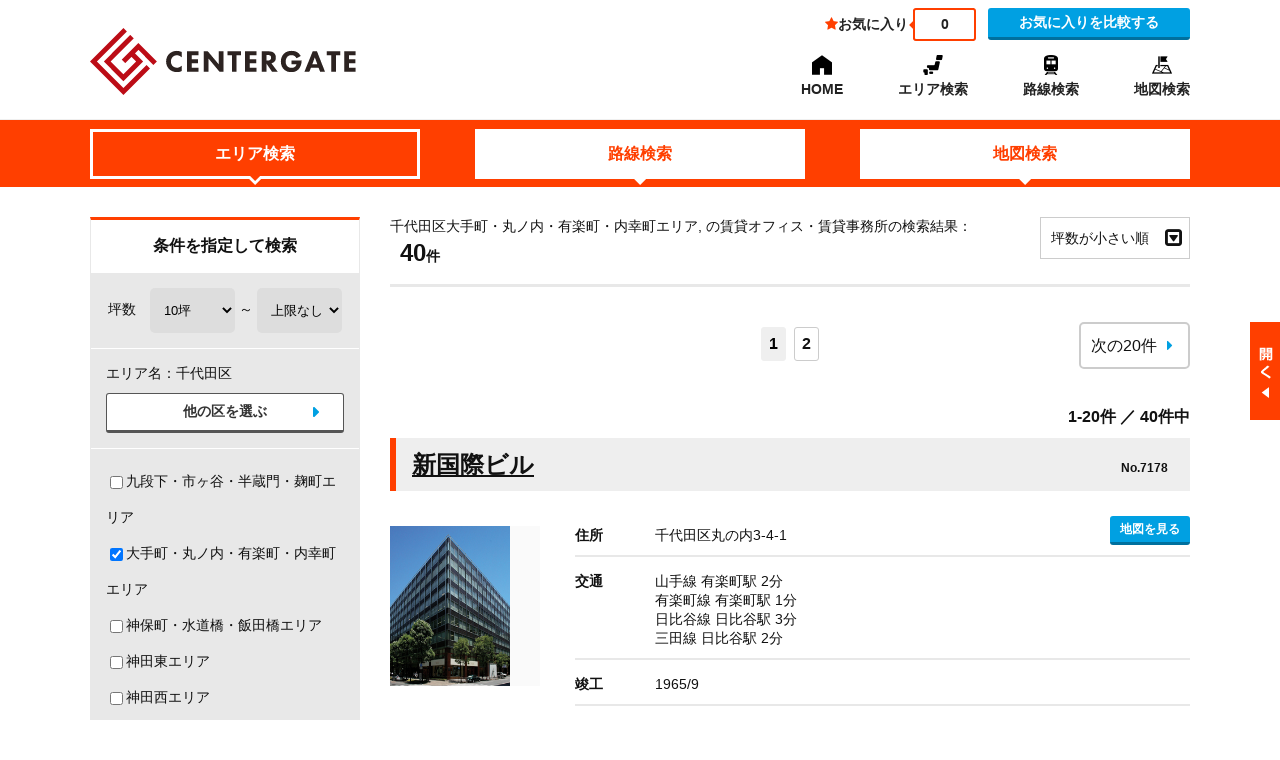

--- FILE ---
content_type: text/html
request_url: https://s-agent.com/client/centergate/cgi-bin/bukken/index.cgi?s=1-6
body_size: 13203
content:
<!DOCTYPE html>
<html>
<head>
<meta charset="UTF-8">
<meta name="viewport" content="width=device-width,initial-scale=1">
<meta name="keywords" content="貸事務所,賃貸,事務所,オフィス検索,賃貸事務所,賃貸オフィス,オフィス,クリニック,診療所">
<meta http-equiv="description" content="千代田区大手町・丸ノ内・有楽町・内幸町エリア, 
の貸事務所。東京都心最大級のオフィス物件検索サイト。写真・図面付で簡単検索。毎日約1,000件のオフィス物件を更新中です。条件交渉に強い営業マンが誠心誠意ご対応させて頂きます。" />
<title>千代田区大手町・丸ノ内・有楽町・内幸町エリア, 
の貸事務所｜賃貸オフィス　クリニック　センターゲート</title>
<link rel="stylesheet" href="../../common/css/import.css" media="all">
<link rel="stylesheet" href="/common/css/colorbox.css" media="all">
<script type="text/javascript" src="/common/js/common.js"></script>
<script type="text/javascript">
<!--
function pageSeek( sk ) {
  document.form1.sk.value=sk;
  document.form1.c.value="jyoken_list";
  document.form1.submit();
}

function resultback(){
  window.close();
  return false;
}

// -->
</script>
<script type="text/javascript" src="/common/js/plugins/jquery.colorbox.js"></script>
<script type="text/javascript" src="/ajax/bukken/favo.js"></script>
<script type="text/javascript" src="/ajax/bukken/check.js"></script>
<script type="text/javascript">  
$(function(){
  /**/
  $(".resultBox .sortList li i").click(function(){
  $(".resultBox .sortList li:last-child").toggle()
  });
  
  /* お気に入りページの時 */

    if ($('#favList').length) {
      $('#fixed_kouho').addClass('test').show();
      $('#search_condition').hide();
      
      $('.pagerBlc').next('div').children('#favList').hide();
      
      
    }
    /* 地図 */
    $(".iframe").colorbox({
    iframe:true,
    width:"610",
    height:"430",
    closeButton:true,
    opacity: 0.7
    });
    /* 図面 */
    $(".imgbig").colorbox({
    closeButton:true,
    maxWidth:"90%",
    maxHeight:"90%",
    opacity: 0.7
  });

  /* お気に入りから帰る */
  myRef = document.referrer;
  $(document).ready(function() {

    if(!myRef){

      $("#backLink").attr("href", "#");
      $("#backLink").attr("onclick", "resultback();");


    }else if( myRef.indexOf('reload') != -1){

      $("#backLink").attr("href", "#");
      $("#backLink").attr("onclick", "resultback();");

    }else{
      $("#backLink").attr("href", myRef);
    }

  });




});


</script>
</head>
<body class="cmn-ftMin">
<!--header-->
<div id="header">
  <div class="h-inner contWrap">
    <h1><a href="/client/centergate/"><img src="/client/centergate/img/logo.svg" alt="賃貸オフィス　クリニック　センターゲート"></a></h1>
    <div id="hBtn">
      <p id="h_fav"><i class="fa fa-star"></i>お気に入り<span>0</span></p>
      <p id="h_contact"><a href="/client/centergate/cgi-bin/toi/index.cgi?c=list" class="btn_Map">お気に入りを比較する</a></p>
    </div>
    <div id="sp-hRight" class="sp">
    <div class="h-tel">
      <a href="tel:03-6807-5924">
        <span class="icon-wrap">
          <svg xmlns="http://www.w3.org/2000/svg" width="17.738" height="17.738" viewBox="0 0 17.738 17.738"><g transform="translate(-305.888 -19.638)"><path d="M5.712.83A1.381,1.381,0,0,0,4.07.027L1.022.858A1.39,1.39,0,0,0,0,2.2a15.521,15.521,0,0,0,15.52,15.52,1.39,1.39,0,0,0,1.337-1.022l.831-3.049a1.381,1.381,0,0,0-.8-1.642l-3.326-1.386a1.381,1.381,0,0,0-1.6.4l-1.4,1.708A11.708,11.708,0,0,1,4.988,7.16L6.7,5.763a1.383,1.383,0,0,0,.4-1.6L5.712.834Z" transform="translate(305.888 19.661)" fill="#00a0e2"/></g></svg>
        </span>
        お問合せ
      </a>
    </div>
    <div class="h-spMenu" id="h-spMenu">
        <div class="h-spMenu-inner">
          <span></span>
          <span></span>
          <span></span>
        </div>
      </div>
    </div>
    <nav id="hNavi">
    <ul>
      <li class="pc"><a href="/client/centergate/">HOME</a></li>
      <li><a href="/client/centergate/bukken/top.html">エリア検索</a></li>
      <li><a href="/client/centergate/search/">路線検索</a></li>
      <li><a href="/client/centergate/cgi-bin/area/index.cgi">地図検索</a></li>
    </ul>
    </nav>
    
  </div>
</div>


<!--/header-->
<nav id="searchNavi">
 <ul class="contWrap">
  <li class="current"><a href="../../bukken/top.html">エリア検索</a></li>
  <li><a href="../../search/">路線検索</a></li>
  <li><a href="../../cgi-bin/area/index.cgi">地図検索</a></li>
</ul>

</nav>
<section class="contWrap" id="contents">
  <!--お問い合わせチェック送信用フォーム 石井追加12:06 2016/11/09-->
  <form action="../../cgi-bin/toi/index.cgi" method="post" id="toiForm" name="toiForm">
  <input type="hidden" name="c" value="">
  <input type="hidden" name="pks" value="">
  <input type="hidden" name="mode" value="c">
  </form>
  <!--/お問い合わせチェック送信用フォーム-->
  <form action="index.cgi" method="get" name="form1">
  <input type="hidden" name="c" value="" />
  <input type="hidden" name="sk" value="" />
  <input type="hidden" name="DESC" value="" />
  <input type="hidden" name="ROSEN" value="" />
  <input type="hidden" name="eki_list" value="" />
<input type="hidden" name="KU" value="千代田区" />

  <div id="sideCont">
    <div class="kouho">
  <span>お気に入り物件を</span>
  <a href="../../cgi-bin/toi/index.cgi?c=list" class="btn_Map">比較する</a>
  <a href="../../cgi-bin/toi/index.cgi" class="btn_submit">お問い合わせ</a>
</div>

    <dl id="search_condition">
      <dt>条件を指定して検索</dt>
      <dd>
        <div id="ruleBlc">
坪数　<select name="tubo1" style="width:85px">
<option value="10坪">10坪</option>
<option value="15坪">15坪</option>
<option value="20坪">20坪</option>
<option value="25坪">25坪</option>
<option value="30坪">30坪</option>
<option value="35坪">35坪</option>
<option value="40坪">40坪</option>
<option value="50坪">50坪</option>
<option value="75坪">75坪</option>
<option value="100坪">100坪</option>
<option value="125坪">125坪</option>
<option value="150坪">150坪</option>
<option value="200坪">200坪</option>
</select>&nbsp;～&nbsp;<select name="tubo2" style="width:85px">
<option value="" selected="selected">上限なし</option>
<option value="15坪">15坪</option>
<option value="20坪">20坪</option>
<option value="25坪">25坪</option>
<option value="30坪">30坪</option>
<option value="35坪">35坪</option>
<option value="40坪">40坪</option>
<option value="50坪">50坪</option>
<option value="75坪">75坪</option>
<option value="100坪">100坪</option>
<option value="125坪">125坪</option>
<option value="150坪">150坪</option>
<option value="200坪">200坪</option>
</select>
<a href="#" onclick="document.form1.c.value='jyoken_list';document.form1.submit();return false;" class="btn_submit">検索する</a>
</div>

      </dd>
      <dd>
エリア名：<span>千代田区</span>
<a href="../../bukken/ku_select.html" class="btn_chg">他の区を選ぶ</a>
</dd>
<dd>
  <ul class="arealist cb">
    <li><INPUT type="checkbox" name="AREA" value="九段下・市ヶ谷・半蔵門・麹町エリア" id="AREA-九段下・市ヶ谷・半蔵門・麹町エリア"><LABEL for="AREA-九段下・市ヶ谷・半蔵門・麹町エリア">九段下・市ヶ谷・半蔵門・麹町エリア</LABEL></li>
<li><INPUT type="checkbox" name="AREA" value="大手町・丸ノ内・有楽町・内幸町エリア" checked id="AREA-大手町・丸ノ内・有楽町・内幸町エリア"><LABEL for="AREA-大手町・丸ノ内・有楽町・内幸町エリア">大手町・丸ノ内・有楽町・内幸町エリア</LABEL></li>
<li><INPUT type="checkbox" name="AREA" value="神保町・水道橋・飯田橋エリア" id="AREA-神保町・水道橋・飯田橋エリア"><LABEL for="AREA-神保町・水道橋・飯田橋エリア">神保町・水道橋・飯田橋エリア</LABEL></li>
<li><INPUT type="checkbox" name="AREA" value="神田東エリア" id="AREA-神田東エリア"><LABEL for="AREA-神田東エリア">神田東エリア</LABEL></li>
<li><INPUT type="checkbox" name="AREA" value="神田西エリア" id="AREA-神田西エリア"><LABEL for="AREA-神田西エリア">神田西エリア</LABEL></li>
<li><INPUT type="checkbox" name="AREA" value="秋葉原周辺エリア" id="AREA-秋葉原周辺エリア"><LABEL for="AREA-秋葉原周辺エリア">秋葉原周辺エリア</LABEL></li>

  </ul>
<a href="#" onclick="document.form1.c.value='jyoken_list';document.form1.submit();return false;" class="btn_submit">検索する</a>
</dd>

    </dl>
    <ul id="sideBn">
      <li>
        <a href="/client/centergate/search/taishin.html">
          <dl>
            <dt>新耐震基準ビル特集</dt>
            <dd>ビルの竣工が1984年以降の<br>物件を集めました</dd>
          </dl>
        </a>
      </li>
      <li>
        <a href="/client/centergate/search/big_new.html">
          <dl>
            <dt>大型物件特集</dt>
            <dd>エリア別の100坪以上の<br>大型物件を集めました</dd>
          </dl>
        </a>
      </li>
      <li>
        <a href="/client/centergate/search/ichiman_new.html">
          <dl>
            <dt>賃料坪10,000円以下特集</dt>
            <dd>共益費込　エリア別の<br>格安物件を集めました</dd>
          </dl>
        </a>
      </li>
    </ul>
  </div>
  <div id="mainCont" class="">
    <!--content left-->
    <div class="resultBox"><p>千代田区大手町・丸ノ内・有楽町・内幸町エリア, 
の賃貸オフィス・賃貸事務所の検索結果：<span><span>40</span>件</span>
</p>
      <ul class="sortList">
        <li id="icon_asc"><a href="#" onclick="document.form1.c.value='jyoken_list';document.form1.DESC.value='';document.form1.submit();return false;">坪数が小さい順</a><i class="fa-caret-square-o-down fa"></i></li>
<li id="icon_desc"><a href="#" onclick="document.form1.c.value='jyoken_list';document.form1.DESC.value='DESC';document.form1.submit();return false;">坪数が大きい順</a></li>

      </ul>
    </div>
    <div class="pagerBlc">
      <ul class="listPager2">
        
        <li class="p_next"><a href="#" onclick="document.form1.c.value='jyoken_list';document.form1.sk.value = 20;document.form1.submit();return false;">次の20件</a></li>
      </ul>
      <div class="numPager2"><font color="#ff0000">1</font>
<a href="#" onclick="pageSeek(20);return false;"><b>2</b></a></div>
    </div>
    <p class="rangeBox">1-20件 ／ 40件中</p>
     <div class="bldBlc">
           <h3><a href="index.cgi?c=zoom&amp;building_pk=7178&amp;ROSEN=%e9%81%b8%e6%8a%9e%e3%81%97%e3%81%a6%e3%81%8f%e3%81%a0%e3%81%95%e3%81%84&amp;EKI=%e9%81%b8%e6%8a%9e%e3%81%97%e3%81%a6%e3%81%8f%e3%81%a0%e3%81%95%e3%81%84&amp;AREA=%e5%a4%a7%e6%89%8b%e7%94%ba%e3%83%bb%e4%b8%b8%e3%83%8e%e5%86%85%e3%83%bb%e6%9c%89%e6%a5%bd%e7%94%ba%e3%83%bb%e5%86%85%e5%b9%b8%e7%94%ba%e3%82%a8%e3%83%aa%e3%82%a2" target="_blank">新国際ビル</a><span>No.7178</span></h3>
            <p class="imgBox"><img src="../../../../cgi-image/building/picture/s7178.jpg" alt="" width="120" height="160" class="ma_r10" /></p>
            <dl>
              <dt>住所</dt>
              <dd>千代田区丸の内3-4-1
              <a href="big_gmap.cgi?pk=7178" target="_blank" class="btn_Map iframe">地図を見る</a>
              </dd>
              <dt>交通</dt>
              <dd>山手線&nbsp;有楽町駅&nbsp;2分<br />有楽町線&nbsp;有楽町駅&nbsp;1分<br />日比谷線&nbsp;日比谷駅&nbsp;3分<br />三田線&nbsp;日比谷駅&nbsp;2分<br /></dd>
              <dt>竣工</dt>
              <dd>1965/9　</dd>
              <dt>規模</dt>
              <dd>B4/9　</dd>
            </dl>
 <table summary="物件詳細2" class="tbl pc" cellspacing="0">
  <tr>
    <th abbr="図面">図面</th>
    <th abbr="階数">階数</th>
    <th abbr="坪数">坪数</th>
    <th abbr="賃料">賃料<br />@坪単価</th>
    <th abbr="共益費">共益費<br />@坪単価</th>
    <th abbr="入居可能日">入居可能日</th>
    <th abbr="お気に入り">お気に入り</th>
    <th abbr="お問い合わせ">お問い合わせ</th>
  </tr>
    <tr>
    <td>なし</td>
    <td>4階</td>
    <td>11.17坪</td>
    <td>非公開<br />
      @ 非公開</td>
    <td>非公開<br />
      非公開</td>
    <td>2026/2/1</td>
    <td><a href="#" onclick="Cargo('218382161');return false;" target="_blank"><img src="/img/bukken/star-off.png" alt="お気に入りに追加"" name="t_box1" width="26" height="25" class="t_box1  218382161" border="0" /></a></td>
    <td class="toFormChk"><input type="checkbox" group="groupinq" name="toiPks" value="218382161" /></td>
  </tr>
  <tr>
    <td>なし</td>
    <td>5階</td>
    <td>10.23坪</td>
    <td>非公開<br />
      @ 非公開</td>
    <td>非公開<br />
      非公開</td>
    <td>2026/4/1</td>
    <td><a href="#" onclick="Cargo('218382163');return false;" target="_blank"><img src="/img/bukken/star-off.png" alt="お気に入りに追加"" name="t_box1" width="26" height="25" class="t_box1  218382163" border="0" /></a></td>
    <td class="toFormChk"><input type="checkbox" group="groupinq" name="toiPks" value="218382163" /></td>
  </tr>
  <tr>
    <td><a href="/cgi-image/building/zumen/182493.jpg" class="imgbig"><img src="/cgi-image/building/zumen/182493.jpg" alt="ビル図面：クリックで拡大表示" width="85"></a></td>
    <td>5階</td>
    <td>42.34坪</td>
    <td>非公開<br />
      @ 非公開</td>
    <td>非公開<br />
      非公開</td>
    <td>2026/4/1</td>
    <td><a href="#" onclick="Cargo('218382168');return false;" target="_blank"><img src="/img/bukken/star-off.png" alt="お気に入りに追加"" name="t_box1" width="26" height="25" class="t_box1  218382168" border="0" /></a></td>
    <td class="toFormChk"><input type="checkbox" group="groupinq" name="toiPks" value="218382168" /></td>
  </tr>
  <tr>
    <td>なし</td>
    <td>5階</td>
    <td>157.29坪</td>
    <td>非公開<br />
      @ 非公開</td>
    <td>非公開<br />
      非公開</td>
    <td>2026/8/1</td>
    <td><a href="#" onclick="Cargo('218382169');return false;" target="_blank"><img src="/img/bukken/star-off.png" alt="お気に入りに追加"" name="t_box1" width="26" height="25" class="t_box1  218382169" border="0" /></a></td>
    <td class="toFormChk"><input type="checkbox" group="groupinq" name="toiPks" value="218382169" /></td>
  </tr>
  <tr>
    <td>なし</td>
    <td>9階</td>
    <td>14.97坪</td>
    <td>非公開<br />
      @ 非公開</td>
    <td>非公開<br />
      非公開</td>
    <td>2026/5/1</td>
    <td><a href="#" onclick="Cargo('218382206');return false;" target="_blank"><img src="/img/bukken/star-off.png" alt="お気に入りに追加"" name="t_box1" width="26" height="25" class="t_box1  218382206" border="0" /></a></td>
    <td class="toFormChk"><input type="checkbox" group="groupinq" name="toiPks" value="218382206" /></td>
  </tr>
  <tr>
    <td><a href="/cgi-image/building/zumen/182844.jpg" class="imgbig"><img src="/cgi-image/building/zumen/182844.jpg" alt="ビル図面：クリックで拡大表示" width="85"></a></td>
    <td>9階</td>
    <td>58.65坪</td>
    <td>非公開<br />
      @ 非公開</td>
    <td>非公開<br />
      非公開</td>
    <td>即</td>
    <td><a href="#" onclick="Cargo('218382211');return false;" target="_blank"><img src="/img/bukken/star-off.png" alt="お気に入りに追加"" name="t_box1" width="26" height="25" class="t_box1  218382211" border="0" /></a></td>
    <td class="toFormChk"><input type="checkbox" group="groupinq" name="toiPks" value="218382211" /></td>
  </tr>
  <tr>
    <td>なし</td>
    <td>9階</td>
    <td>10.23坪</td>
    <td>非公開<br />
      @ 非公開</td>
    <td>非公開<br />
      非公開</td>
    <td>2026/2/1</td>
    <td><a href="#" onclick="Cargo('218382212');return false;" target="_blank"><img src="/img/bukken/star-off.png" alt="お気に入りに追加"" name="t_box1" width="26" height="25" class="t_box1  218382212" border="0" /></a></td>
    <td class="toFormChk"><input type="checkbox" group="groupinq" name="toiPks" value="218382212" /></td>
  </tr>

</table>
  <table summary="物件詳細2" class="tbl sp" cellspacing="0">  <tbody>    <tr>      <th abbr="階数">階数</th>      <td>4階</td>      <th abbr="坪数">坪数</th>      <td>11.17坪</td>    </tr>    <tr>      <th abbr="賃料">賃料<br>@坪単価</th>      <td>非公開<br>        @ 非公開</td>      <th abbr="共益費">共益費<br>@坪単価</th>      <td>非公開<br>        非公開</td>    </tr>    <tr>      <th abbr="入居可能日">入居可能日</th>      <td>2026/2/1</td>      <th abbr="図面">図面</th>      <td>なし</td>    </tr>  </tbody></table><p>※別途消費税</p><dl class="spBld-def sp">  <div>    <dt abbr="お気に入り">お気に入り</dt>    <dd>      <a href="#" onclick="Cargo('218382161');return false;" target="_blank"><img src="/img/bukken/star-off.png" alt="お気に入りに追加" name="t_box1" width="26" height="25" class="t_box1  218382161" border="0"></a>    </dd>  </div>  <div>    <dt abbr="お問い合わせ">お問い合わせ</dt>    <dd class="toFormChk"><input type="checkbox" group="groupinq" name="toiPks" value="218382161"></dd>  </div></dl><table summary="物件詳細2" class="tbl sp" cellspacing="0">  <tbody>    <tr>      <th abbr="階数">階数</th>      <td>5階</td>      <th abbr="坪数">坪数</th>      <td>10.23坪</td>    </tr>    <tr>      <th abbr="賃料">賃料<br>@坪単価</th>      <td>非公開<br>        @ 非公開</td>      <th abbr="共益費">共益費<br>@坪単価</th>      <td>非公開<br>        非公開</td>    </tr>    <tr>      <th abbr="入居可能日">入居可能日</th>      <td>2026/4/1</td>      <th abbr="図面">図面</th>      <td>なし</td>    </tr>  </tbody></table><p>※別途消費税</p><dl class="spBld-def sp">  <div>    <dt abbr="お気に入り">お気に入り</dt>    <dd>      <a href="#" onclick="Cargo('218382163');return false;" target="_blank"><img src="/img/bukken/star-off.png" alt="お気に入りに追加" name="t_box1" width="26" height="25" class="t_box1  218382163" border="0"></a>    </dd>  </div>  <div>    <dt abbr="お問い合わせ">お問い合わせ</dt>    <dd class="toFormChk"><input type="checkbox" group="groupinq" name="toiPks" value="218382163"></dd>  </div></dl><table summary="物件詳細2" class="tbl sp" cellspacing="0">  <tbody>    <tr>      <th abbr="階数">階数</th>      <td>5階</td>      <th abbr="坪数">坪数</th>      <td>42.34坪</td>    </tr>    <tr>      <th abbr="賃料">賃料<br>@坪単価</th>      <td>非公開<br>        @ 非公開</td>      <th abbr="共益費">共益費<br>@坪単価</th>      <td>非公開<br>        非公開</td>    </tr>    <tr>      <th abbr="入居可能日">入居可能日</th>      <td>2026/4/1</td>      <th abbr="図面">図面</th>      <td><a href="/cgi-image/building/zumen/182493.jpg" class="imgbig cboxElement">図面を見る</a></td>    </tr>  </tbody></table><p>※別途消費税</p><dl class="spBld-def sp">  <div>    <dt abbr="お気に入り">お気に入り</dt>    <dd>      <a href="#" onclick="Cargo('218382168');return false;" target="_blank"><img src="/img/bukken/star-off.png" alt="お気に入りに追加" name="t_box1" width="26" height="25" class="t_box1  218382168" border="0"></a>    </dd>  </div>  <div>    <dt abbr="お問い合わせ">お問い合わせ</dt>    <dd class="toFormChk"><input type="checkbox" group="groupinq" name="toiPks" value="218382168"></dd>  </div></dl><table summary="物件詳細2" class="tbl sp" cellspacing="0">  <tbody>    <tr>      <th abbr="階数">階数</th>      <td>5階</td>      <th abbr="坪数">坪数</th>      <td>157.29坪</td>    </tr>    <tr>      <th abbr="賃料">賃料<br>@坪単価</th>      <td>非公開<br>        @ 非公開</td>      <th abbr="共益費">共益費<br>@坪単価</th>      <td>非公開<br>        非公開</td>    </tr>    <tr>      <th abbr="入居可能日">入居可能日</th>      <td>2026/8/1</td>      <th abbr="図面">図面</th>      <td>なし</td>    </tr>  </tbody></table><p>※別途消費税</p><dl class="spBld-def sp">  <div>    <dt abbr="お気に入り">お気に入り</dt>    <dd>      <a href="#" onclick="Cargo('218382169');return false;" target="_blank"><img src="/img/bukken/star-off.png" alt="お気に入りに追加" name="t_box1" width="26" height="25" class="t_box1  218382169" border="0"></a>    </dd>  </div>  <div>    <dt abbr="お問い合わせ">お問い合わせ</dt>    <dd class="toFormChk"><input type="checkbox" group="groupinq" name="toiPks" value="218382169"></dd>  </div></dl><table summary="物件詳細2" class="tbl sp" cellspacing="0">  <tbody>    <tr>      <th abbr="階数">階数</th>      <td>9階</td>      <th abbr="坪数">坪数</th>      <td>14.97坪</td>    </tr>    <tr>      <th abbr="賃料">賃料<br>@坪単価</th>      <td>非公開<br>        @ 非公開</td>      <th abbr="共益費">共益費<br>@坪単価</th>      <td>非公開<br>        非公開</td>    </tr>    <tr>      <th abbr="入居可能日">入居可能日</th>      <td>2026/5/1</td>      <th abbr="図面">図面</th>      <td>なし</td>    </tr>  </tbody></table><p>※別途消費税</p><dl class="spBld-def sp">  <div>    <dt abbr="お気に入り">お気に入り</dt>    <dd>      <a href="#" onclick="Cargo('218382206');return false;" target="_blank"><img src="/img/bukken/star-off.png" alt="お気に入りに追加" name="t_box1" width="26" height="25" class="t_box1  218382206" border="0"></a>    </dd>  </div>  <div>    <dt abbr="お問い合わせ">お問い合わせ</dt>    <dd class="toFormChk"><input type="checkbox" group="groupinq" name="toiPks" value="218382206"></dd>  </div></dl><table summary="物件詳細2" class="tbl sp" cellspacing="0">  <tbody>    <tr>      <th abbr="階数">階数</th>      <td>9階</td>      <th abbr="坪数">坪数</th>      <td>58.65坪</td>    </tr>    <tr>      <th abbr="賃料">賃料<br>@坪単価</th>      <td>非公開<br>        @ 非公開</td>      <th abbr="共益費">共益費<br>@坪単価</th>      <td>非公開<br>        非公開</td>    </tr>    <tr>      <th abbr="入居可能日">入居可能日</th>      <td>即</td>      <th abbr="図面">図面</th>      <td><a href="/cgi-image/building/zumen/182844.jpg" class="imgbig cboxElement">図面を見る</a></td>    </tr>  </tbody></table><p>※別途消費税</p><dl class="spBld-def sp">  <div>    <dt abbr="お気に入り">お気に入り</dt>    <dd>      <a href="#" onclick="Cargo('218382211');return false;" target="_blank"><img src="/img/bukken/star-off.png" alt="お気に入りに追加" name="t_box1" width="26" height="25" class="t_box1  218382211" border="0"></a>    </dd>  </div>  <div>    <dt abbr="お問い合わせ">お問い合わせ</dt>    <dd class="toFormChk"><input type="checkbox" group="groupinq" name="toiPks" value="218382211"></dd>  </div></dl><table summary="物件詳細2" class="tbl sp" cellspacing="0">  <tbody>    <tr>      <th abbr="階数">階数</th>      <td>9階</td>      <th abbr="坪数">坪数</th>      <td>10.23坪</td>    </tr>    <tr>      <th abbr="賃料">賃料<br>@坪単価</th>      <td>非公開<br>        @ 非公開</td>      <th abbr="共益費">共益費<br>@坪単価</th>      <td>非公開<br>        非公開</td>    </tr>    <tr>      <th abbr="入居可能日">入居可能日</th>      <td>2026/2/1</td>      <th abbr="図面">図面</th>      <td>なし</td>    </tr>  </tbody></table><p>※別途消費税</p><dl class="spBld-def sp">  <div>    <dt abbr="お気に入り">お気に入り</dt>    <dd>      <a href="#" onclick="Cargo('218382212');return false;" target="_blank"><img src="/img/bukken/star-off.png" alt="お気に入りに追加" name="t_box1" width="26" height="25" class="t_box1  218382212" border="0"></a>    </dd>  </div>  <div>    <dt abbr="お問い合わせ">お問い合わせ</dt>    <dd class="toFormChk"><input type="checkbox" group="groupinq" name="toiPks" value="218382212"></dd>  </div></dl>
<p class="pTop"><a href="#top">▲このページのTOPへ</a></p>
 </div>
 <div class="bldBlc">
           <h3><a href="index.cgi?c=zoom&amp;building_pk=8609&amp;ROSEN=%e9%81%b8%e6%8a%9e%e3%81%97%e3%81%a6%e3%81%8f%e3%81%a0%e3%81%95%e3%81%84&amp;EKI=%e9%81%b8%e6%8a%9e%e3%81%97%e3%81%a6%e3%81%8f%e3%81%a0%e3%81%95%e3%81%84&amp;AREA=%e5%a4%a7%e6%89%8b%e7%94%ba%e3%83%bb%e4%b8%b8%e3%83%8e%e5%86%85%e3%83%bb%e6%9c%89%e6%a5%bd%e7%94%ba%e3%83%bb%e5%86%85%e5%b9%b8%e7%94%ba%e3%82%a8%e3%83%aa%e3%82%a2" target="_blank">東宝日比谷ビル（日比谷シャンテ）</a><span>No.8609</span></h3>
            <p class="imgBox"><img src="../../../../cgi-image/building/picture/s8609.jpg" alt="" width="120" height="160" class="ma_r10" /></p>
            <dl>
              <dt>住所</dt>
              <dd>千代田区有楽町1-2-2
              <a href="big_gmap.cgi?pk=8609" target="_blank" class="btn_Map iframe">地図を見る</a>
              </dd>
              <dt>交通</dt>
              <dd>日比谷線&nbsp;日比谷駅&nbsp;2分<br />山手線&nbsp;有楽町駅&nbsp;5分<br />有楽町線&nbsp;有楽町駅&nbsp;6分<br />丸ノ内線&nbsp;銀座駅&nbsp;5分<br /></dd>
              <dt>竣工</dt>
              <dd>1988/9　</dd>
              <dt>規模</dt>
              <dd>B4/18　</dd>
            </dl>
 <table summary="物件詳細2" class="tbl pc" cellspacing="0">
  <tr>
    <th abbr="図面">図面</th>
    <th abbr="階数">階数</th>
    <th abbr="坪数">坪数</th>
    <th abbr="賃料">賃料<br />@坪単価</th>
    <th abbr="共益費">共益費<br />@坪単価</th>
    <th abbr="入居可能日">入居可能日</th>
    <th abbr="お気に入り">お気に入り</th>
    <th abbr="お問い合わせ">お問い合わせ</th>
  </tr>
    <tr>
    <td>なし</td>
    <td>9-R8~10階</td>
    <td>11.96坪</td>
    <td>136.0万<br />
      @ 113,713円</td>
    <td>非公開<br />
      非公開</td>
    <td>2026/4</td>
    <td><a href="#" onclick="Cargo('218391011');return false;" target="_blank"><img src="/img/bukken/star-off.png" alt="お気に入りに追加"" name="t_box1" width="26" height="25" class="t_box1  218391011" border="0" /></a></td>
    <td class="toFormChk"><input type="checkbox" group="groupinq" name="toiPks" value="218391011" /></td>
  </tr>

</table>
  <table summary="物件詳細2" class="tbl sp" cellspacing="0">  <tbody>    <tr>      <th abbr="階数">階数</th>      <td>9-R8~10階</td>      <th abbr="坪数">坪数</th>      <td>11.96坪</td>    </tr>    <tr>      <th abbr="賃料">賃料<br>@坪単価</th>      <td>136.0万<br>        @ 113,713円</td>      <th abbr="共益費">共益費<br>@坪単価</th>      <td>非公開<br>        非公開</td>    </tr>    <tr>      <th abbr="入居可能日">入居可能日</th>      <td>2026/4</td>      <th abbr="図面">図面</th>      <td>なし</td>    </tr>  </tbody></table><p>※別途消費税</p><dl class="spBld-def sp">  <div>    <dt abbr="お気に入り">お気に入り</dt>    <dd>      <a href="#" onclick="Cargo('218391011');return false;" target="_blank"><img src="/img/bukken/star-off.png" alt="お気に入りに追加" name="t_box1" width="26" height="25" class="t_box1  218391011" border="0"></a>    </dd>  </div>  <div>    <dt abbr="お問い合わせ">お問い合わせ</dt>    <dd class="toFormChk"><input type="checkbox" group="groupinq" name="toiPks" value="218391011"></dd>  </div></dl>
<p class="pTop"><a href="#top">▲このページのTOPへ</a></p>
 </div>
 <div class="bldBlc">
           <h3><a href="index.cgi?c=zoom&amp;building_pk=19765&amp;ROSEN=%e9%81%b8%e6%8a%9e%e3%81%97%e3%81%a6%e3%81%8f%e3%81%a0%e3%81%95%e3%81%84&amp;EKI=%e9%81%b8%e6%8a%9e%e3%81%97%e3%81%a6%e3%81%8f%e3%81%a0%e3%81%95%e3%81%84&amp;AREA=%e5%a4%a7%e6%89%8b%e7%94%ba%e3%83%bb%e4%b8%b8%e3%83%8e%e5%86%85%e3%83%bb%e6%9c%89%e6%a5%bd%e7%94%ba%e3%83%bb%e5%86%85%e5%b9%b8%e7%94%ba%e3%82%a8%e3%83%aa%e3%82%a2" target="_blank">大手町フィナンシャルシティノースタワー</a><span>No.19765</span></h3>
            <p class="imgBox"><img src="../../../../cgi-image/building/picture/s19765.jpg" alt="" width="120" height="160" class="ma_r10" /></p>
            <dl>
              <dt>住所</dt>
              <dd>千代田区大手町1-9-5
              <a href="big_gmap.cgi?pk=19765" target="_blank" class="btn_Map iframe">地図を見る</a>
              </dd>
              <dt>交通</dt>
              <dd>丸ノ内線&nbsp;大手町駅&nbsp;1分<br />東西線&nbsp;大手町駅&nbsp;1分<br />山手線&nbsp;東京駅&nbsp;9分<br /></dd>
              <dt>竣工</dt>
              <dd>2012/10　</dd>
              <dt>規模</dt>
              <dd>B4/30　</dd>
            </dl>
 <table summary="物件詳細2" class="tbl pc" cellspacing="0">
  <tr>
    <th abbr="図面">図面</th>
    <th abbr="階数">階数</th>
    <th abbr="坪数">坪数</th>
    <th abbr="賃料">賃料<br />@坪単価</th>
    <th abbr="共益費">共益費<br />@坪単価</th>
    <th abbr="入居可能日">入居可能日</th>
    <th abbr="お気に入り">お気に入り</th>
    <th abbr="お問い合わせ">お問い合わせ</th>
  </tr>
    <tr>
    <td>なし</td>
    <td>23ｺｱ階</td>
    <td>12.56坪</td>
    <td>非公開<br />
      @ 非公開</td>
    <td>非公開<br />
      非公開</td>
    <td>即</td>
    <td><a href="#" onclick="Cargo('218442476');return false;" target="_blank"><img src="/img/bukken/star-off.png" alt="お気に入りに追加"" name="t_box1" width="26" height="25" class="t_box1  218442476" border="0" /></a></td>
    <td class="toFormChk"><input type="checkbox" group="groupinq" name="toiPks" value="218442476" /></td>
  </tr>

</table>
  <table summary="物件詳細2" class="tbl sp" cellspacing="0">  <tbody>    <tr>      <th abbr="階数">階数</th>      <td>23ｺｱ階</td>      <th abbr="坪数">坪数</th>      <td>12.56坪</td>    </tr>    <tr>      <th abbr="賃料">賃料<br>@坪単価</th>      <td>非公開<br>        @ 非公開</td>      <th abbr="共益費">共益費<br>@坪単価</th>      <td>非公開<br>        非公開</td>    </tr>    <tr>      <th abbr="入居可能日">入居可能日</th>      <td>即</td>      <th abbr="図面">図面</th>      <td>なし</td>    </tr>  </tbody></table><p>※別途消費税</p><dl class="spBld-def sp">  <div>    <dt abbr="お気に入り">お気に入り</dt>    <dd>      <a href="#" onclick="Cargo('218442476');return false;" target="_blank"><img src="/img/bukken/star-off.png" alt="お気に入りに追加" name="t_box1" width="26" height="25" class="t_box1  218442476" border="0"></a>    </dd>  </div>  <div>    <dt abbr="お問い合わせ">お問い合わせ</dt>    <dd class="toFormChk"><input type="checkbox" group="groupinq" name="toiPks" value="218442476"></dd>  </div></dl>
<p class="pTop"><a href="#top">▲このページのTOPへ</a></p>
 </div>
 <div class="bldBlc">
           <h3><a href="index.cgi?c=zoom&amp;building_pk=16410&amp;ROSEN=%e9%81%b8%e6%8a%9e%e3%81%97%e3%81%a6%e3%81%8f%e3%81%a0%e3%81%95%e3%81%84&amp;EKI=%e9%81%b8%e6%8a%9e%e3%81%97%e3%81%a6%e3%81%8f%e3%81%a0%e3%81%95%e3%81%84&amp;AREA=%e5%a4%a7%e6%89%8b%e7%94%ba%e3%83%bb%e4%b8%b8%e3%83%8e%e5%86%85%e3%83%bb%e6%9c%89%e6%a5%bd%e7%94%ba%e3%83%bb%e5%86%85%e5%b9%b8%e7%94%ba%e3%82%a8%e3%83%aa%e3%82%a2" target="_blank">東急キャピトルタワー</a><span>No.16410</span></h3>
            <p class="imgBox"><img src="../../../../cgi-image/building/picture/s16410.jpg" alt="" width="120" height="160" class="ma_r10" /></p>
            <dl>
              <dt>住所</dt>
              <dd>千代田区永田町2-10-3
              <a href="big_gmap.cgi?pk=16410" target="_blank" class="btn_Map iframe">地図を見る</a>
              </dd>
              <dt>交通</dt>
              <dd>銀座線&nbsp;溜池山王駅&nbsp;1分<br />南北線&nbsp;溜池山王駅&nbsp;1分<br />千代田線&nbsp;国会議事堂前駅&nbsp;1分<br />丸ノ内線&nbsp;国会議事堂前駅&nbsp;2分<br /></dd>
              <dt>竣工</dt>
              <dd>2010/7　</dd>
              <dt>規模</dt>
              <dd>B4/29　</dd>
            </dl>
 <table summary="物件詳細2" class="tbl pc" cellspacing="0">
  <tr>
    <th abbr="図面">図面</th>
    <th abbr="階数">階数</th>
    <th abbr="坪数">坪数</th>
    <th abbr="賃料">賃料<br />@坪単価</th>
    <th abbr="共益費">共益費<br />@坪単価</th>
    <th abbr="入居可能日">入居可能日</th>
    <th abbr="お気に入り">お気に入り</th>
    <th abbr="お問い合わせ">お問い合わせ</th>
  </tr>
    <tr>
    <td><a href="/cgi-image/building/zumen/178073.jpg" class="imgbig"><img src="/cgi-image/building/zumen/178073.jpg" alt="ビル図面：クリックで拡大表示" width="85"></a></td>
    <td>B2-3階</td>
    <td>14.29坪</td>
    <td>非公開<br />
      @ 非公開</td>
    <td>込<br />
      込</td>
    <td>即</td>
    <td><a href="#" onclick="Cargo('218427581');return false;" target="_blank"><img src="/img/bukken/star-off.png" alt="お気に入りに追加"" name="t_box1" width="26" height="25" class="t_box1  218427581" border="0" /></a></td>
    <td class="toFormChk"><input type="checkbox" group="groupinq" name="toiPks" value="218427581" /></td>
  </tr>

</table>
  <table summary="物件詳細2" class="tbl sp" cellspacing="0">  <tbody>    <tr>      <th abbr="階数">階数</th>      <td>B2-3階</td>      <th abbr="坪数">坪数</th>      <td>14.29坪</td>    </tr>    <tr>      <th abbr="賃料">賃料<br>@坪単価</th>      <td>非公開<br>        @ 非公開</td>      <th abbr="共益費">共益費<br>@坪単価</th>      <td>込<br>        込</td>    </tr>    <tr>      <th abbr="入居可能日">入居可能日</th>      <td>即</td>      <th abbr="図面">図面</th>      <td><a href="/cgi-image/building/zumen/178073.jpg" class="imgbig cboxElement">図面を見る</a></td>    </tr>  </tbody></table><p>※別途消費税</p><dl class="spBld-def sp">  <div>    <dt abbr="お気に入り">お気に入り</dt>    <dd>      <a href="#" onclick="Cargo('218427581');return false;" target="_blank"><img src="/img/bukken/star-off.png" alt="お気に入りに追加" name="t_box1" width="26" height="25" class="t_box1  218427581" border="0"></a>    </dd>  </div>  <div>    <dt abbr="お問い合わせ">お問い合わせ</dt>    <dd class="toFormChk"><input type="checkbox" group="groupinq" name="toiPks" value="218427581"></dd>  </div></dl>
<p class="pTop"><a href="#top">▲このページのTOPへ</a></p>
 </div>
 <div class="bldBlc">
           <h3><a href="index.cgi?c=zoom&amp;building_pk=11667&amp;ROSEN=%e9%81%b8%e6%8a%9e%e3%81%97%e3%81%a6%e3%81%8f%e3%81%a0%e3%81%95%e3%81%84&amp;EKI=%e9%81%b8%e6%8a%9e%e3%81%97%e3%81%a6%e3%81%8f%e3%81%a0%e3%81%95%e3%81%84&amp;AREA=%e5%a4%a7%e6%89%8b%e7%94%ba%e3%83%bb%e4%b8%b8%e3%83%8e%e5%86%85%e3%83%bb%e6%9c%89%e6%a5%bd%e7%94%ba%e3%83%bb%e5%86%85%e5%b9%b8%e7%94%ba%e3%82%a8%e3%83%aa%e3%82%a2" target="_blank">日比谷国際ビル</a><span>No.11667</span></h3>
            <p class="imgBox"><img src="../../../../cgi-image/building/picture/s11667.jpg" alt="" width="120" height="160" class="ma_r10" /></p>
            <dl>
              <dt>住所</dt>
              <dd>千代田区内幸町2-2-3
              <a href="big_gmap.cgi?pk=11667" target="_blank" class="btn_Map iframe">地図を見る</a>
              </dd>
              <dt>交通</dt>
              <dd>三田線&nbsp;内幸町駅&nbsp;1分<br />山手線&nbsp;新橋駅&nbsp;6分<br />銀座線&nbsp;新橋駅&nbsp;5分<br /></dd>
              <dt>竣工</dt>
              <dd>1981/10　</dd>
              <dt>規模</dt>
              <dd>B5/31　</dd>
            </dl>
 <table summary="物件詳細2" class="tbl pc" cellspacing="0">
  <tr>
    <th abbr="図面">図面</th>
    <th abbr="階数">階数</th>
    <th abbr="坪数">坪数</th>
    <th abbr="賃料">賃料<br />@坪単価</th>
    <th abbr="共益費">共益費<br />@坪単価</th>
    <th abbr="入居可能日">入居可能日</th>
    <th abbr="お気に入り">お気に入り</th>
    <th abbr="お問い合わせ">お問い合わせ</th>
  </tr>
    <tr>
    <td><a href="/cgi-image/building/zumen/41168.jpg" class="imgbig"><img src="/cgi-image/building/zumen/41168.jpg" alt="ビル図面：クリックで拡大表示" width="85"></a></td>
    <td>1階</td>
    <td>14.89坪</td>
    <td>非公開<br />
      @ 非公開</td>
    <td>非公開<br />
      非公開</td>
    <td>2026/5/1</td>
    <td><a href="#" onclick="Cargo('218403481');return false;" target="_blank"><img src="/img/bukken/star-off.png" alt="お気に入りに追加"" name="t_box1" width="26" height="25" class="t_box1  218403481" border="0" /></a></td>
    <td class="toFormChk"><input type="checkbox" group="groupinq" name="toiPks" value="218403481" /></td>
  </tr>

</table>
  <table summary="物件詳細2" class="tbl sp" cellspacing="0">  <tbody>    <tr>      <th abbr="階数">階数</th>      <td>1階</td>      <th abbr="坪数">坪数</th>      <td>14.89坪</td>    </tr>    <tr>      <th abbr="賃料">賃料<br>@坪単価</th>      <td>非公開<br>        @ 非公開</td>      <th abbr="共益費">共益費<br>@坪単価</th>      <td>非公開<br>        非公開</td>    </tr>    <tr>      <th abbr="入居可能日">入居可能日</th>      <td>2026/5/1</td>      <th abbr="図面">図面</th>      <td><a href="/cgi-image/building/zumen/41168.jpg" class="imgbig cboxElement">図面を見る</a></td>    </tr>  </tbody></table><p>※別途消費税</p><dl class="spBld-def sp">  <div>    <dt abbr="お気に入り">お気に入り</dt>    <dd>      <a href="#" onclick="Cargo('218403481');return false;" target="_blank"><img src="/img/bukken/star-off.png" alt="お気に入りに追加" name="t_box1" width="26" height="25" class="t_box1  218403481" border="0"></a>    </dd>  </div>  <div>    <dt abbr="お問い合わせ">お問い合わせ</dt>    <dd class="toFormChk"><input type="checkbox" group="groupinq" name="toiPks" value="218403481"></dd>  </div></dl>
<p class="pTop"><a href="#top">▲このページのTOPへ</a></p>
 </div>
 <div class="bldBlc">
           <h3><a href="index.cgi?c=zoom&amp;building_pk=34199&amp;ROSEN=%e9%81%b8%e6%8a%9e%e3%81%97%e3%81%a6%e3%81%8f%e3%81%a0%e3%81%95%e3%81%84&amp;EKI=%e9%81%b8%e6%8a%9e%e3%81%97%e3%81%a6%e3%81%8f%e3%81%a0%e3%81%95%e3%81%84&amp;AREA=%e5%a4%a7%e6%89%8b%e7%94%ba%e3%83%bb%e4%b8%b8%e3%83%8e%e5%86%85%e3%83%bb%e6%9c%89%e6%a5%bd%e7%94%ba%e3%83%bb%e5%86%85%e5%b9%b8%e7%94%ba%e3%82%a8%e3%83%aa%e3%82%a2" target="_blank">飯野ビルディング（クロスオフィス日比谷）</a><span>No.34199</span></h3>
            <p class="imgBox"><img src="../../../../cgi-image/building/picture/s34199.jpg" alt="" width="120" height="160" class="ma_r10" /></p>
            <dl>
              <dt>住所</dt>
              <dd>千代田区内幸町2-1-1
              <a href="big_gmap.cgi?pk=34199" target="_blank" class="btn_Map iframe">地図を見る</a>
              </dd>
              <dt>交通</dt>
              <dd>日比谷線&nbsp;霞ヶ関駅&nbsp;1分<br />銀座線&nbsp;虎ノ門駅&nbsp;3分<br /></dd>
              <dt>竣工</dt>
              <dd>2011/10　</dd>
              <dt>規模</dt>
              <dd>B5/27　</dd>
            </dl>
 <table summary="物件詳細2" class="tbl pc" cellspacing="0">
  <tr>
    <th abbr="図面">図面</th>
    <th abbr="階数">階数</th>
    <th abbr="坪数">坪数</th>
    <th abbr="賃料">賃料<br />@坪単価</th>
    <th abbr="共益費">共益費<br />@坪単価</th>
    <th abbr="入居可能日">入居可能日</th>
    <th abbr="お気に入り">お気に入り</th>
    <th abbr="お問い合わせ">お問い合わせ</th>
  </tr>
    <tr>
    <td><a href="/cgi-image/building/zumen/141199.jpg" class="imgbig"><img src="/cgi-image/building/zumen/141199.jpg" alt="ビル図面：クリックで拡大表示" width="85"></a></td>
    <td>905階</td>
    <td>18.3坪</td>
    <td>非公開<br />
      @ 非公開</td>
    <td>込<br />
      込</td>
    <td>即</td>
    <td><a href="#" onclick="Cargo('218493782');return false;" target="_blank"><img src="/img/bukken/star-off.png" alt="お気に入りに追加"" name="t_box1" width="26" height="25" class="t_box1  218493782" border="0" /></a></td>
    <td class="toFormChk"><input type="checkbox" group="groupinq" name="toiPks" value="218493782" /></td>
  </tr>

</table>
  <table summary="物件詳細2" class="tbl sp" cellspacing="0">  <tbody>    <tr>      <th abbr="階数">階数</th>      <td>905階</td>      <th abbr="坪数">坪数</th>      <td>18.3坪</td>    </tr>    <tr>      <th abbr="賃料">賃料<br>@坪単価</th>      <td>非公開<br>        @ 非公開</td>      <th abbr="共益費">共益費<br>@坪単価</th>      <td>込<br>        込</td>    </tr>    <tr>      <th abbr="入居可能日">入居可能日</th>      <td>即</td>      <th abbr="図面">図面</th>      <td><a href="/cgi-image/building/zumen/141199.jpg" class="imgbig cboxElement">図面を見る</a></td>    </tr>  </tbody></table><p>※別途消費税</p><dl class="spBld-def sp">  <div>    <dt abbr="お気に入り">お気に入り</dt>    <dd>      <a href="#" onclick="Cargo('218493782');return false;" target="_blank"><img src="/img/bukken/star-off.png" alt="お気に入りに追加" name="t_box1" width="26" height="25" class="t_box1  218493782" border="0"></a>    </dd>  </div>  <div>    <dt abbr="お問い合わせ">お問い合わせ</dt>    <dd class="toFormChk"><input type="checkbox" group="groupinq" name="toiPks" value="218493782"></dd>  </div></dl>
<p class="pTop"><a href="#top">▲このページのTOPへ</a></p>
 </div>
 <div class="bldBlc">
           <h3><a href="index.cgi?c=zoom&amp;building_pk=4792&amp;ROSEN=%e9%81%b8%e6%8a%9e%e3%81%97%e3%81%a6%e3%81%8f%e3%81%a0%e3%81%95%e3%81%84&amp;EKI=%e9%81%b8%e6%8a%9e%e3%81%97%e3%81%a6%e3%81%8f%e3%81%a0%e3%81%95%e3%81%84&amp;AREA=%e5%a4%a7%e6%89%8b%e7%94%ba%e3%83%bb%e4%b8%b8%e3%83%8e%e5%86%85%e3%83%bb%e6%9c%89%e6%a5%bd%e7%94%ba%e3%83%bb%e5%86%85%e5%b9%b8%e7%94%ba%e3%82%a8%e3%83%aa%e3%82%a2" target="_blank">岸本ビルディング</a><span>No.4792</span></h3>
            <p class="imgBox"><img src="../../../../cgi-image/building/picture/s4792.jpg" alt="" width="120" height="160" class="ma_r10" /></p>
            <dl>
              <dt>住所</dt>
              <dd>千代田区丸の内2-2-1
              <a href="big_gmap.cgi?pk=4792" target="_blank" class="btn_Map iframe">地図を見る</a>
              </dd>
              <dt>交通</dt>
              <dd>千代田線&nbsp;二重橋前駅&nbsp;1分<br />山手線&nbsp;東京駅&nbsp;4分<br /></dd>
              <dt>竣工</dt>
              <dd>1980/7　</dd>
              <dt>規模</dt>
              <dd>B2/11　</dd>
            </dl>
 <table summary="物件詳細2" class="tbl pc" cellspacing="0">
  <tr>
    <th abbr="図面">図面</th>
    <th abbr="階数">階数</th>
    <th abbr="坪数">坪数</th>
    <th abbr="賃料">賃料<br />@坪単価</th>
    <th abbr="共益費">共益費<br />@坪単価</th>
    <th abbr="入居可能日">入居可能日</th>
    <th abbr="お気に入り">お気に入り</th>
    <th abbr="お問い合わせ">お問い合わせ</th>
  </tr>
    <tr>
    <td><a href="/cgi-image/building/zumen/182834.jpg" class="imgbig"><img src="/cgi-image/building/zumen/182834.jpg" alt="ビル図面：クリックで拡大表示" width="85"></a></td>
    <td>8階</td>
    <td>24.04坪</td>
    <td>非公開<br />
      @ 非公開</td>
    <td>非公開<br />
      非公開</td>
    <td>即</td>
    <td><a href="#" onclick="Cargo('218364713');return false;" target="_blank"><img src="/img/bukken/star-off.png" alt="お気に入りに追加"" name="t_box1" width="26" height="25" class="t_box1  218364713" border="0" /></a></td>
    <td class="toFormChk"><input type="checkbox" group="groupinq" name="toiPks" value="218364713" /></td>
  </tr>

</table>
  <table summary="物件詳細2" class="tbl sp" cellspacing="0">  <tbody>    <tr>      <th abbr="階数">階数</th>      <td>8階</td>      <th abbr="坪数">坪数</th>      <td>24.04坪</td>    </tr>    <tr>      <th abbr="賃料">賃料<br>@坪単価</th>      <td>非公開<br>        @ 非公開</td>      <th abbr="共益費">共益費<br>@坪単価</th>      <td>非公開<br>        非公開</td>    </tr>    <tr>      <th abbr="入居可能日">入居可能日</th>      <td>即</td>      <th abbr="図面">図面</th>      <td><a href="/cgi-image/building/zumen/182834.jpg" class="imgbig cboxElement">図面を見る</a></td>    </tr>  </tbody></table><p>※別途消費税</p><dl class="spBld-def sp">  <div>    <dt abbr="お気に入り">お気に入り</dt>    <dd>      <a href="#" onclick="Cargo('218364713');return false;" target="_blank"><img src="/img/bukken/star-off.png" alt="お気に入りに追加" name="t_box1" width="26" height="25" class="t_box1  218364713" border="0"></a>    </dd>  </div>  <div>    <dt abbr="お問い合わせ">お問い合わせ</dt>    <dd class="toFormChk"><input type="checkbox" group="groupinq" name="toiPks" value="218364713"></dd>  </div></dl>
<p class="pTop"><a href="#top">▲このページのTOPへ</a></p>
 </div>
 <div class="bldBlc">
           <h3><a href="index.cgi?c=zoom&amp;building_pk=7010&amp;ROSEN=%e9%81%b8%e6%8a%9e%e3%81%97%e3%81%a6%e3%81%8f%e3%81%a0%e3%81%95%e3%81%84&amp;EKI=%e9%81%b8%e6%8a%9e%e3%81%97%e3%81%a6%e3%81%8f%e3%81%a0%e3%81%95%e3%81%84&amp;AREA=%e5%a4%a7%e6%89%8b%e7%94%ba%e3%83%bb%e4%b8%b8%e3%83%8e%e5%86%85%e3%83%bb%e6%9c%89%e6%a5%bd%e7%94%ba%e3%83%bb%e5%86%85%e5%b9%b8%e7%94%ba%e3%82%a8%e3%83%aa%e3%82%a2" target="_blank">富国生命ビル</a><span>No.7010</span></h3>
            <p class="imgBox"><img src="../../../../cgi-image/building/picture/s7010.jpg" alt="" width="120" height="160" class="ma_r10" /></p>
            <dl>
              <dt>住所</dt>
              <dd>千代田区内幸町2-2-2
              <a href="big_gmap.cgi?pk=7010" target="_blank" class="btn_Map iframe">地図を見る</a>
              </dd>
              <dt>交通</dt>
              <dd>山手線&nbsp;新橋駅&nbsp;6分<br />三田線&nbsp;内幸町駅&nbsp;1分<br />千代田線&nbsp;霞ヶ関駅&nbsp;3分<br />銀座線&nbsp;虎ノ門駅&nbsp;5 分<br /></dd>
              <dt>竣工</dt>
              <dd>1980/2　</dd>
              <dt>規模</dt>
              <dd>B5/29　</dd>
            </dl>
 <table summary="物件詳細2" class="tbl pc" cellspacing="0">
  <tr>
    <th abbr="図面">図面</th>
    <th abbr="階数">階数</th>
    <th abbr="坪数">坪数</th>
    <th abbr="賃料">賃料<br />@坪単価</th>
    <th abbr="共益費">共益費<br />@坪単価</th>
    <th abbr="入居可能日">入居可能日</th>
    <th abbr="お気に入り">お気に入り</th>
    <th abbr="お問い合わせ">お問い合わせ</th>
  </tr>
    <tr>
    <td><a href="/cgi-image/building/zumen/180951.jpg" class="imgbig"><img src="/cgi-image/building/zumen/180951.jpg" alt="ビル図面：クリックで拡大表示" width="85"></a></td>
    <td>904階</td>
    <td>24.32坪</td>
    <td>非公開<br />
      @ 非公開</td>
    <td>込<br />
      込</td>
    <td>即</td>
    <td><a href="#" onclick="Cargo('218381228');return false;" target="_blank"><img src="/img/bukken/star-off.png" alt="お気に入りに追加"" name="t_box1" width="26" height="25" class="t_box1  218381228" border="0" /></a></td>
    <td class="toFormChk"><input type="checkbox" group="groupinq" name="toiPks" value="218381228" /></td>
  </tr>

</table>
  <table summary="物件詳細2" class="tbl sp" cellspacing="0">  <tbody>    <tr>      <th abbr="階数">階数</th>      <td>904階</td>      <th abbr="坪数">坪数</th>      <td>24.32坪</td>    </tr>    <tr>      <th abbr="賃料">賃料<br>@坪単価</th>      <td>非公開<br>        @ 非公開</td>      <th abbr="共益費">共益費<br>@坪単価</th>      <td>込<br>        込</td>    </tr>    <tr>      <th abbr="入居可能日">入居可能日</th>      <td>即</td>      <th abbr="図面">図面</th>      <td><a href="/cgi-image/building/zumen/180951.jpg" class="imgbig cboxElement">図面を見る</a></td>    </tr>  </tbody></table><p>※別途消費税</p><dl class="spBld-def sp">  <div>    <dt abbr="お気に入り">お気に入り</dt>    <dd>      <a href="#" onclick="Cargo('218381228');return false;" target="_blank"><img src="/img/bukken/star-off.png" alt="お気に入りに追加" name="t_box1" width="26" height="25" class="t_box1  218381228" border="0"></a>    </dd>  </div>  <div>    <dt abbr="お問い合わせ">お問い合わせ</dt>    <dd class="toFormChk"><input type="checkbox" group="groupinq" name="toiPks" value="218381228"></dd>  </div></dl>
<p class="pTop"><a href="#top">▲このページのTOPへ</a></p>
 </div>
 <div class="bldBlc">
           <h3><a href="index.cgi?c=zoom&amp;building_pk=4672&amp;ROSEN=%e9%81%b8%e6%8a%9e%e3%81%97%e3%81%a6%e3%81%8f%e3%81%a0%e3%81%95%e3%81%84&amp;EKI=%e9%81%b8%e6%8a%9e%e3%81%97%e3%81%a6%e3%81%8f%e3%81%a0%e3%81%95%e3%81%84&amp;AREA=%e5%a4%a7%e6%89%8b%e7%94%ba%e3%83%bb%e4%b8%b8%e3%83%8e%e5%86%85%e3%83%bb%e6%9c%89%e6%a5%bd%e7%94%ba%e3%83%bb%e5%86%85%e5%b9%b8%e7%94%ba%e3%82%a8%e3%83%aa%e3%82%a2" target="_blank">十全ビル本館・新館</a><span>No.4672</span></h3>
            <p class="imgBox"><img src="../../../../cgi-image/building/picture/s4672.jpg" alt="" width="120" height="160" class="ma_r10" /></p>
            <dl>
              <dt>住所</dt>
              <dd>千代田区永田町2-9-6
              <a href="big_gmap.cgi?pk=4672" target="_blank" class="btn_Map iframe">地図を見る</a>
              </dd>
              <dt>交通</dt>
              <dd>南北線&nbsp;溜池山王駅&nbsp;2分<br />丸ノ内線&nbsp;国会議事堂前駅&nbsp;3分<br />有楽町線&nbsp;永田町駅&nbsp;6分<br /></dd>
              <dt>竣工</dt>
              <dd>1974　</dd>
              <dt>規模</dt>
              <dd>B1/10　</dd>
            </dl>
 <table summary="物件詳細2" class="tbl pc" cellspacing="0">
  <tr>
    <th abbr="図面">図面</th>
    <th abbr="階数">階数</th>
    <th abbr="坪数">坪数</th>
    <th abbr="賃料">賃料<br />@坪単価</th>
    <th abbr="共益費">共益費<br />@坪単価</th>
    <th abbr="入居可能日">入居可能日</th>
    <th abbr="お気に入り">お気に入り</th>
    <th abbr="お問い合わせ">お問い合わせ</th>
  </tr>
    <tr>
    <td><a href="/cgi-image/building/zumen/155282.jpg" class="imgbig"><img src="/cgi-image/building/zumen/155282.jpg" alt="ビル図面：クリックで拡大表示" width="85"></a></td>
    <td>202階</td>
    <td>25.46坪</td>
    <td>非公開<br />
      @ 非公開</td>
    <td>2.0万<br />
      @786円</td>
    <td>即</td>
    <td><a href="#" onclick="Cargo('218363822');return false;" target="_blank"><img src="/img/bukken/star-off.png" alt="お気に入りに追加"" name="t_box1" width="26" height="25" class="t_box1  218363822" border="0" /></a></td>
    <td class="toFormChk"><input type="checkbox" group="groupinq" name="toiPks" value="218363822" /></td>
  </tr>
  <tr>
    <td><a href="/cgi-image/building/zumen/165471.jpg" class="imgbig"><img src="/cgi-image/building/zumen/165471.jpg" alt="ビル図面：クリックで拡大表示" width="85"></a></td>
    <td>203階</td>
    <td>21.24坪</td>
    <td>非公開<br />
      @ 非公開</td>
    <td>2.0万<br />
      @942円</td>
    <td>即</td>
    <td><a href="#" onclick="Cargo('218363823');return false;" target="_blank"><img src="/img/bukken/star-off.png" alt="お気に入りに追加"" name="t_box1" width="26" height="25" class="t_box1  218363823" border="0" /></a></td>
    <td class="toFormChk"><input type="checkbox" group="groupinq" name="toiPks" value="218363823" /></td>
  </tr>

</table>
  <table summary="物件詳細2" class="tbl sp" cellspacing="0">  <tbody>    <tr>      <th abbr="階数">階数</th>      <td>202階</td>      <th abbr="坪数">坪数</th>      <td>25.46坪</td>    </tr>    <tr>      <th abbr="賃料">賃料<br>@坪単価</th>      <td>非公開<br>        @ 非公開</td>      <th abbr="共益費">共益費<br>@坪単価</th>      <td>2.0万<br>        @786円</td>    </tr>    <tr>      <th abbr="入居可能日">入居可能日</th>      <td>即</td>      <th abbr="図面">図面</th>      <td><a href="/cgi-image/building/zumen/155282.jpg" class="imgbig cboxElement">図面を見る</a></td>    </tr>  </tbody></table><p>※別途消費税</p><dl class="spBld-def sp">  <div>    <dt abbr="お気に入り">お気に入り</dt>    <dd>      <a href="#" onclick="Cargo('218363822');return false;" target="_blank"><img src="/img/bukken/star-off.png" alt="お気に入りに追加" name="t_box1" width="26" height="25" class="t_box1  218363822" border="0"></a>    </dd>  </div>  <div>    <dt abbr="お問い合わせ">お問い合わせ</dt>    <dd class="toFormChk"><input type="checkbox" group="groupinq" name="toiPks" value="218363822"></dd>  </div></dl><table summary="物件詳細2" class="tbl sp" cellspacing="0">  <tbody>    <tr>      <th abbr="階数">階数</th>      <td>203階</td>      <th abbr="坪数">坪数</th>      <td>21.24坪</td>    </tr>    <tr>      <th abbr="賃料">賃料<br>@坪単価</th>      <td>非公開<br>        @ 非公開</td>      <th abbr="共益費">共益費<br>@坪単価</th>      <td>2.0万<br>        @942円</td>    </tr>    <tr>      <th abbr="入居可能日">入居可能日</th>      <td>即</td>      <th abbr="図面">図面</th>      <td><a href="/cgi-image/building/zumen/165471.jpg" class="imgbig cboxElement">図面を見る</a></td>    </tr>  </tbody></table><p>※別途消費税</p><dl class="spBld-def sp">  <div>    <dt abbr="お気に入り">お気に入り</dt>    <dd>      <a href="#" onclick="Cargo('218363823');return false;" target="_blank"><img src="/img/bukken/star-off.png" alt="お気に入りに追加" name="t_box1" width="26" height="25" class="t_box1  218363823" border="0"></a>    </dd>  </div>  <div>    <dt abbr="お問い合わせ">お問い合わせ</dt>    <dd class="toFormChk"><input type="checkbox" group="groupinq" name="toiPks" value="218363823"></dd>  </div></dl>
<p class="pTop"><a href="#top">▲このページのTOPへ</a></p>
 </div>
 <div class="bldBlc">
           <h3><a href="index.cgi?c=zoom&amp;building_pk=22852&amp;ROSEN=%e9%81%b8%e6%8a%9e%e3%81%97%e3%81%a6%e3%81%8f%e3%81%a0%e3%81%95%e3%81%84&amp;EKI=%e9%81%b8%e6%8a%9e%e3%81%97%e3%81%a6%e3%81%8f%e3%81%a0%e3%81%95%e3%81%84&amp;AREA=%e5%a4%a7%e6%89%8b%e7%94%ba%e3%83%bb%e4%b8%b8%e3%83%8e%e5%86%85%e3%83%bb%e6%9c%89%e6%a5%bd%e7%94%ba%e3%83%bb%e5%86%85%e5%b9%b8%e7%94%ba%e3%82%a8%e3%83%aa%e3%82%a2" target="_blank">グラントウキョウサウスタワー</a><span>No.22852</span></h3>
            <p class="imgBox"><img src="../../../../cgi-image/building/picture/s22852.jpg" alt="" width="120" height="160" class="ma_r10" /></p>
            <dl>
              <dt>住所</dt>
              <dd>千代田区丸の内1-9-2
              <a href="big_gmap.cgi?pk=22852" target="_blank" class="btn_Map iframe">地図を見る</a>
              </dd>
              <dt>交通</dt>
              <dd>山手線&nbsp;東京駅&nbsp;1分<br />銀座線&nbsp;京橋駅&nbsp;4分<br />有楽町線&nbsp;有楽町駅&nbsp;6分<br />三田線&nbsp;大手町駅&nbsp;8分<br /></dd>
              <dt>竣工</dt>
              <dd>2007/10　</dd>
              <dt>規模</dt>
              <dd>B4/42　</dd>
            </dl>
 <table summary="物件詳細2" class="tbl pc" cellspacing="0">
  <tr>
    <th abbr="図面">図面</th>
    <th abbr="階数">階数</th>
    <th abbr="坪数">坪数</th>
    <th abbr="賃料">賃料<br />@坪単価</th>
    <th abbr="共益費">共益費<br />@坪単価</th>
    <th abbr="入居可能日">入居可能日</th>
    <th abbr="お気に入り">お気に入り</th>
    <th abbr="お問い合わせ">お問い合わせ</th>
  </tr>
    <tr>
    <td><a href="/cgi-image/building/zumen/179566.jpg" class="imgbig"><img src="/cgi-image/building/zumen/179566.jpg" alt="ビル図面：クリックで拡大表示" width="85"></a></td>
    <td>6ｺｱ-1階</td>
    <td>25.52坪</td>
    <td>非公開<br />
      @ 非公開</td>
    <td>込<br />
      込</td>
    <td>即</td>
    <td><a href="#" onclick="Cargo('218453868');return false;" target="_blank"><img src="/img/bukken/star-off.png" alt="お気に入りに追加"" name="t_box1" width="26" height="25" class="t_box1  218453868" border="0" /></a></td>
    <td class="toFormChk"><input type="checkbox" group="groupinq" name="toiPks" value="218453868" /></td>
  </tr>

</table>
  <table summary="物件詳細2" class="tbl sp" cellspacing="0">  <tbody>    <tr>      <th abbr="階数">階数</th>      <td>6ｺｱ-1階</td>      <th abbr="坪数">坪数</th>      <td>25.52坪</td>    </tr>    <tr>      <th abbr="賃料">賃料<br>@坪単価</th>      <td>非公開<br>        @ 非公開</td>      <th abbr="共益費">共益費<br>@坪単価</th>      <td>込<br>        込</td>    </tr>    <tr>      <th abbr="入居可能日">入居可能日</th>      <td>即</td>      <th abbr="図面">図面</th>      <td><a href="/cgi-image/building/zumen/179566.jpg" class="imgbig cboxElement">図面を見る</a></td>    </tr>  </tbody></table><p>※別途消費税</p><dl class="spBld-def sp">  <div>    <dt abbr="お気に入り">お気に入り</dt>    <dd>      <a href="#" onclick="Cargo('218453868');return false;" target="_blank"><img src="/img/bukken/star-off.png" alt="お気に入りに追加" name="t_box1" width="26" height="25" class="t_box1  218453868" border="0"></a>    </dd>  </div>  <div>    <dt abbr="お問い合わせ">お問い合わせ</dt>    <dd class="toFormChk"><input type="checkbox" group="groupinq" name="toiPks" value="218453868"></dd>  </div></dl>
<p class="pTop"><a href="#top">▲このページのTOPへ</a></p>
 </div>
 <div class="bldBlc">
           <h3><a href="index.cgi?c=zoom&amp;building_pk=10657&amp;ROSEN=%e9%81%b8%e6%8a%9e%e3%81%97%e3%81%a6%e3%81%8f%e3%81%a0%e3%81%95%e3%81%84&amp;EKI=%e9%81%b8%e6%8a%9e%e3%81%97%e3%81%a6%e3%81%8f%e3%81%a0%e3%81%95%e3%81%84&amp;AREA=%e5%a4%a7%e6%89%8b%e7%94%ba%e3%83%bb%e4%b8%b8%e3%83%8e%e5%86%85%e3%83%bb%e6%9c%89%e6%a5%bd%e7%94%ba%e3%83%bb%e5%86%85%e5%b9%b8%e7%94%ba%e3%82%a8%e3%83%aa%e3%82%a2" target="_blank">明治生命館ビル</a><span>No.10657</span></h3>
            <p class="imgBox"><img src="../../../../cgi-image/building/picture/s10657.jpg" alt="" width="120" height="160" class="ma_r10" /></p>
            <dl>
              <dt>住所</dt>
              <dd>千代田区丸の内2-1-1
              <a href="big_gmap.cgi?pk=10657" target="_blank" class="btn_Map iframe">地図を見る</a>
              </dd>
              <dt>交通</dt>
              <dd>山手線&nbsp;東京駅&nbsp;6分<br />千代田線&nbsp;二重橋前駅&nbsp;1分<br />山手線&nbsp;有楽町駅&nbsp;5分<br /></dd>
              <dt>竣工</dt>
              <dd>1934/4　</dd>
              <dt>規模</dt>
              <dd>B2/8　</dd>
            </dl>
 <table summary="物件詳細2" class="tbl pc" cellspacing="0">
  <tr>
    <th abbr="図面">図面</th>
    <th abbr="階数">階数</th>
    <th abbr="坪数">坪数</th>
    <th abbr="賃料">賃料<br />@坪単価</th>
    <th abbr="共益費">共益費<br />@坪単価</th>
    <th abbr="入居可能日">入居可能日</th>
    <th abbr="お気に入り">お気に入り</th>
    <th abbr="お問い合わせ">お問い合わせ</th>
  </tr>
    <tr>
    <td>なし</td>
    <td>4階</td>
    <td>27.12坪</td>
    <td>非公開<br />
      @ 非公開</td>
    <td>非公開<br />
      非公開</td>
    <td>即</td>
    <td><a href="#" onclick="Cargo('218396564');return false;" target="_blank"><img src="/img/bukken/star-off.png" alt="お気に入りに追加"" name="t_box1" width="26" height="25" class="t_box1  218396564" border="0" /></a></td>
    <td class="toFormChk"><input type="checkbox" group="groupinq" name="toiPks" value="218396564" /></td>
  </tr>
  <tr>
    <td><a href="/cgi-image/building/zumen/117193.jpg" class="imgbig"><img src="/cgi-image/building/zumen/117193.jpg" alt="ビル図面：クリックで拡大表示" width="85"></a></td>
    <td>6階</td>
    <td>56坪</td>
    <td>非公開<br />
      @ 非公開</td>
    <td>非公開<br />
      非公開</td>
    <td>即</td>
    <td><a href="#" onclick="Cargo('218396576');return false;" target="_blank"><img src="/img/bukken/star-off.png" alt="お気に入りに追加"" name="t_box1" width="26" height="25" class="t_box1  218396576" border="0" /></a></td>
    <td class="toFormChk"><input type="checkbox" group="groupinq" name="toiPks" value="218396576" /></td>
  </tr>
  <tr>
    <td>なし</td>
    <td>6階</td>
    <td>102.23坪</td>
    <td>非公開<br />
      @ 非公開</td>
    <td>非公開<br />
      非公開</td>
    <td>2026/1</td>
    <td><a href="#" onclick="Cargo('218396578');return false;" target="_blank"><img src="/img/bukken/star-off.png" alt="お気に入りに追加"" name="t_box1" width="26" height="25" class="t_box1  218396578" border="0" /></a></td>
    <td class="toFormChk"><input type="checkbox" group="groupinq" name="toiPks" value="218396578" /></td>
  </tr>

</table>
  <table summary="物件詳細2" class="tbl sp" cellspacing="0">  <tbody>    <tr>      <th abbr="階数">階数</th>      <td>4階</td>      <th abbr="坪数">坪数</th>      <td>27.12坪</td>    </tr>    <tr>      <th abbr="賃料">賃料<br>@坪単価</th>      <td>非公開<br>        @ 非公開</td>      <th abbr="共益費">共益費<br>@坪単価</th>      <td>非公開<br>        非公開</td>    </tr>    <tr>      <th abbr="入居可能日">入居可能日</th>      <td>即</td>      <th abbr="図面">図面</th>      <td>なし</td>    </tr>  </tbody></table><p>※別途消費税</p><dl class="spBld-def sp">  <div>    <dt abbr="お気に入り">お気に入り</dt>    <dd>      <a href="#" onclick="Cargo('218396564');return false;" target="_blank"><img src="/img/bukken/star-off.png" alt="お気に入りに追加" name="t_box1" width="26" height="25" class="t_box1  218396564" border="0"></a>    </dd>  </div>  <div>    <dt abbr="お問い合わせ">お問い合わせ</dt>    <dd class="toFormChk"><input type="checkbox" group="groupinq" name="toiPks" value="218396564"></dd>  </div></dl><table summary="物件詳細2" class="tbl sp" cellspacing="0">  <tbody>    <tr>      <th abbr="階数">階数</th>      <td>6階</td>      <th abbr="坪数">坪数</th>      <td>56坪</td>    </tr>    <tr>      <th abbr="賃料">賃料<br>@坪単価</th>      <td>非公開<br>        @ 非公開</td>      <th abbr="共益費">共益費<br>@坪単価</th>      <td>非公開<br>        非公開</td>    </tr>    <tr>      <th abbr="入居可能日">入居可能日</th>      <td>即</td>      <th abbr="図面">図面</th>      <td><a href="/cgi-image/building/zumen/117193.jpg" class="imgbig cboxElement">図面を見る</a></td>    </tr>  </tbody></table><p>※別途消費税</p><dl class="spBld-def sp">  <div>    <dt abbr="お気に入り">お気に入り</dt>    <dd>      <a href="#" onclick="Cargo('218396576');return false;" target="_blank"><img src="/img/bukken/star-off.png" alt="お気に入りに追加" name="t_box1" width="26" height="25" class="t_box1  218396576" border="0"></a>    </dd>  </div>  <div>    <dt abbr="お問い合わせ">お問い合わせ</dt>    <dd class="toFormChk"><input type="checkbox" group="groupinq" name="toiPks" value="218396576"></dd>  </div></dl><table summary="物件詳細2" class="tbl sp" cellspacing="0">  <tbody>    <tr>      <th abbr="階数">階数</th>      <td>6階</td>      <th abbr="坪数">坪数</th>      <td>102.23坪</td>    </tr>    <tr>      <th abbr="賃料">賃料<br>@坪単価</th>      <td>非公開<br>        @ 非公開</td>      <th abbr="共益費">共益費<br>@坪単価</th>      <td>非公開<br>        非公開</td>    </tr>    <tr>      <th abbr="入居可能日">入居可能日</th>      <td>2026/1</td>      <th abbr="図面">図面</th>      <td>なし</td>    </tr>  </tbody></table><p>※別途消費税</p><dl class="spBld-def sp">  <div>    <dt abbr="お気に入り">お気に入り</dt>    <dd>      <a href="#" onclick="Cargo('218396578');return false;" target="_blank"><img src="/img/bukken/star-off.png" alt="お気に入りに追加" name="t_box1" width="26" height="25" class="t_box1  218396578" border="0"></a>    </dd>  </div>  <div>    <dt abbr="お問い合わせ">お問い合わせ</dt>    <dd class="toFormChk"><input type="checkbox" group="groupinq" name="toiPks" value="218396578"></dd>  </div></dl>
<p class="pTop"><a href="#top">▲このページのTOPへ</a></p>
 </div>
 <div class="bldBlc">
           <h3><a href="index.cgi?c=zoom&amp;building_pk=3935&amp;ROSEN=%e9%81%b8%e6%8a%9e%e3%81%97%e3%81%a6%e3%81%8f%e3%81%a0%e3%81%95%e3%81%84&amp;EKI=%e9%81%b8%e6%8a%9e%e3%81%97%e3%81%a6%e3%81%8f%e3%81%a0%e3%81%95%e3%81%84&amp;AREA=%e5%a4%a7%e6%89%8b%e7%94%ba%e3%83%bb%e4%b8%b8%e3%83%8e%e5%86%85%e3%83%bb%e6%9c%89%e6%a5%bd%e7%94%ba%e3%83%bb%e5%86%85%e5%b9%b8%e7%94%ba%e3%82%a8%e3%83%aa%e3%82%a2" target="_blank">大手町ファーストスクエア</a><span>No.3935</span></h3>
            <p class="imgBox"><img src="../../../../cgi-image/building/picture/s3935.jpg" alt="" width="120" height="160" class="ma_r10" /></p>
            <dl>
              <dt>住所</dt>
              <dd>千代田区大手町1-5-1
              <a href="big_gmap.cgi?pk=3935" target="_blank" class="btn_Map iframe">地図を見る</a>
              </dd>
              <dt>交通</dt>
              <dd>千代田線&nbsp;大手町駅&nbsp;1分<br />三田線&nbsp;大手町駅&nbsp;1分<br />東西線&nbsp;大手町駅&nbsp;1分<br />山手線&nbsp;東京駅&nbsp;5分<br /></dd>
              <dt>竣工</dt>
              <dd>Ｗ1992/2・Ｅ1997/5　</dd>
              <dt>規模</dt>
              <dd>B5/23　</dd>
            </dl>
 <table summary="物件詳細2" class="tbl pc" cellspacing="0">
  <tr>
    <th abbr="図面">図面</th>
    <th abbr="階数">階数</th>
    <th abbr="坪数">坪数</th>
    <th abbr="賃料">賃料<br />@坪単価</th>
    <th abbr="共益費">共益費<br />@坪単価</th>
    <th abbr="入居可能日">入居可能日</th>
    <th abbr="お気に入り">お気に入り</th>
    <th abbr="お問い合わせ">お問い合わせ</th>
  </tr>
    <tr>
    <td><a href="/cgi-image/building/zumen/156253.jpg" class="imgbig"><img src="/cgi-image/building/zumen/156253.jpg" alt="ビル図面：クリックで拡大表示" width="85"></a></td>
    <td>1階</td>
    <td>30.23坪</td>
    <td>140.0万<br />
      @ 46,312円</td>
    <td>非公開<br />
      非公開</td>
    <td>2026/3</td>
    <td><a href="#" onclick="Cargo('218358499');return false;" target="_blank"><img src="/img/bukken/star-off.png" alt="お気に入りに追加"" name="t_box1" width="26" height="25" class="t_box1  218358499" border="0" /></a></td>
    <td class="toFormChk"><input type="checkbox" group="groupinq" name="toiPks" value="218358499" /></td>
  </tr>

</table>
  <table summary="物件詳細2" class="tbl sp" cellspacing="0">  <tbody>    <tr>      <th abbr="階数">階数</th>      <td>1階</td>      <th abbr="坪数">坪数</th>      <td>30.23坪</td>    </tr>    <tr>      <th abbr="賃料">賃料<br>@坪単価</th>      <td>140.0万<br>        @ 46,312円</td>      <th abbr="共益費">共益費<br>@坪単価</th>      <td>非公開<br>        非公開</td>    </tr>    <tr>      <th abbr="入居可能日">入居可能日</th>      <td>2026/3</td>      <th abbr="図面">図面</th>      <td><a href="/cgi-image/building/zumen/156253.jpg" class="imgbig cboxElement">図面を見る</a></td>    </tr>  </tbody></table><p>※別途消費税</p><dl class="spBld-def sp">  <div>    <dt abbr="お気に入り">お気に入り</dt>    <dd>      <a href="#" onclick="Cargo('218358499');return false;" target="_blank"><img src="/img/bukken/star-off.png" alt="お気に入りに追加" name="t_box1" width="26" height="25" class="t_box1  218358499" border="0"></a>    </dd>  </div>  <div>    <dt abbr="お問い合わせ">お問い合わせ</dt>    <dd class="toFormChk"><input type="checkbox" group="groupinq" name="toiPks" value="218358499"></dd>  </div></dl>
<p class="pTop"><a href="#top">▲このページのTOPへ</a></p>
 </div>
 <div class="bldBlc">
           <h3><a href="index.cgi?c=zoom&amp;building_pk=10504&amp;ROSEN=%e9%81%b8%e6%8a%9e%e3%81%97%e3%81%a6%e3%81%8f%e3%81%a0%e3%81%95%e3%81%84&amp;EKI=%e9%81%b8%e6%8a%9e%e3%81%97%e3%81%a6%e3%81%8f%e3%81%a0%e3%81%95%e3%81%84&amp;AREA=%e5%a4%a7%e6%89%8b%e7%94%ba%e3%83%bb%e4%b8%b8%e3%83%8e%e5%86%85%e3%83%bb%e6%9c%89%e6%a5%bd%e7%94%ba%e3%83%bb%e5%86%85%e5%b9%b8%e7%94%ba%e3%82%a8%e3%83%aa%e3%82%a2" target="_blank">大手町ビル</a><span>No.10504</span></h3>
            <p class="imgBox"><img src="../../../../cgi-image/building/picture/s10504.jpg" alt="" width="120" height="160" class="ma_r10" /></p>
            <dl>
              <dt>住所</dt>
              <dd>千代田区大手町1-6-1
              <a href="big_gmap.cgi?pk=10504" target="_blank" class="btn_Map iframe">地図を見る</a>
              </dd>
              <dt>交通</dt>
              <dd>山手線&nbsp;東京駅&nbsp;5分<br />半蔵門線&nbsp;大手町駅&nbsp;1分<br />丸ノ内線&nbsp;大手町駅&nbsp;1分<br />千代田線&nbsp;大手町駅&nbsp;1分<br />千代田線&nbsp;千駄木駅&nbsp;1分<br />中央線(快速)&nbsp;東京駅&nbsp;3分<br /></dd>
              <dt>竣工</dt>
              <dd>1958/4　</dd>
              <dt>規模</dt>
              <dd>B3/9　</dd>
            </dl>
 <table summary="物件詳細2" class="tbl pc" cellspacing="0">
  <tr>
    <th abbr="図面">図面</th>
    <th abbr="階数">階数</th>
    <th abbr="坪数">坪数</th>
    <th abbr="賃料">賃料<br />@坪単価</th>
    <th abbr="共益費">共益費<br />@坪単価</th>
    <th abbr="入居可能日">入居可能日</th>
    <th abbr="お気に入り">お気に入り</th>
    <th abbr="お問い合わせ">お問い合わせ</th>
  </tr>
    <tr>
    <td><a href="/cgi-image/building/zumen/43834.jpg" class="imgbig"><img src="/cgi-image/building/zumen/43834.jpg" alt="ビル図面：クリックで拡大表示" width="85"></a></td>
    <td>4階</td>
    <td>30.75坪</td>
    <td>非公開<br />
      @ 非公開</td>
    <td>非公開<br />
      非公開</td>
    <td>即</td>
    <td><a href="#" onclick="Cargo('218395103');return false;" target="_blank"><img src="/img/bukken/star-off.png" alt="お気に入りに追加"" name="t_box1" width="26" height="25" class="t_box1  218395103" border="0" /></a></td>
    <td class="toFormChk"><input type="checkbox" group="groupinq" name="toiPks" value="218395103" /></td>
  </tr>
  <tr>
    <td>なし</td>
    <td>4階</td>
    <td>30.75坪</td>
    <td>非公開<br />
      @ 非公開</td>
    <td>非公開<br />
      非公開</td>
    <td>2026/4/1</td>
    <td><a href="#" onclick="Cargo('218395116');return false;" target="_blank"><img src="/img/bukken/star-off.png" alt="お気に入りに追加"" name="t_box1" width="26" height="25" class="t_box1  218395116" border="0" /></a></td>
    <td class="toFormChk"><input type="checkbox" group="groupinq" name="toiPks" value="218395116" /></td>
  </tr>
  <tr>
    <td><a href="/cgi-image/building/zumen/176606.jpg" class="imgbig"><img src="/cgi-image/building/zumen/176606.jpg" alt="ビル図面：クリックで拡大表示" width="85"></a></td>
    <td>4階</td>
    <td>29.97坪</td>
    <td>非公開<br />
      @ 非公開</td>
    <td>非公開<br />
      非公開</td>
    <td>即</td>
    <td><a href="#" onclick="Cargo('218395117');return false;" target="_blank"><img src="/img/bukken/star-off.png" alt="お気に入りに追加"" name="t_box1" width="26" height="25" class="t_box1  218395117" border="0" /></a></td>
    <td class="toFormChk"><input type="checkbox" group="groupinq" name="toiPks" value="218395117" /></td>
  </tr>
  <tr>
    <td><a href="/cgi-image/building/zumen/113601.jpg" class="imgbig"><img src="/cgi-image/building/zumen/113601.jpg" alt="ビル図面：クリックで拡大表示" width="85"></a></td>
    <td>5階</td>
    <td>47.92坪</td>
    <td>非公開<br />
      @ 非公開</td>
    <td>非公開<br />
      非公開</td>
    <td>2026/6/1</td>
    <td><a href="#" onclick="Cargo('218395122');return false;" target="_blank"><img src="/img/bukken/star-off.png" alt="お気に入りに追加"" name="t_box1" width="26" height="25" class="t_box1  218395122" border="0" /></a></td>
    <td class="toFormChk"><input type="checkbox" group="groupinq" name="toiPks" value="218395122" /></td>
  </tr>
  <tr>
    <td>なし</td>
    <td>7階</td>
    <td>29.98坪</td>
    <td>非公開<br />
      @ 非公開</td>
    <td>非公開<br />
      非公開</td>
    <td>2026/4/1</td>
    <td><a href="#" onclick="Cargo('218395141');return false;" target="_blank"><img src="/img/bukken/star-off.png" alt="お気に入りに追加"" name="t_box1" width="26" height="25" class="t_box1  218395141" border="0" /></a></td>
    <td class="toFormChk"><input type="checkbox" group="groupinq" name="toiPks" value="218395141" /></td>
  </tr>

</table>
  <table summary="物件詳細2" class="tbl sp" cellspacing="0">  <tbody>    <tr>      <th abbr="階数">階数</th>      <td>4階</td>      <th abbr="坪数">坪数</th>      <td>30.75坪</td>    </tr>    <tr>      <th abbr="賃料">賃料<br>@坪単価</th>      <td>非公開<br>        @ 非公開</td>      <th abbr="共益費">共益費<br>@坪単価</th>      <td>非公開<br>        非公開</td>    </tr>    <tr>      <th abbr="入居可能日">入居可能日</th>      <td>即</td>      <th abbr="図面">図面</th>      <td><a href="/cgi-image/building/zumen/43834.jpg" class="imgbig cboxElement">図面を見る</a></td>    </tr>  </tbody></table><p>※別途消費税</p><dl class="spBld-def sp">  <div>    <dt abbr="お気に入り">お気に入り</dt>    <dd>      <a href="#" onclick="Cargo('218395103');return false;" target="_blank"><img src="/img/bukken/star-off.png" alt="お気に入りに追加" name="t_box1" width="26" height="25" class="t_box1  218395103" border="0"></a>    </dd>  </div>  <div>    <dt abbr="お問い合わせ">お問い合わせ</dt>    <dd class="toFormChk"><input type="checkbox" group="groupinq" name="toiPks" value="218395103"></dd>  </div></dl><table summary="物件詳細2" class="tbl sp" cellspacing="0">  <tbody>    <tr>      <th abbr="階数">階数</th>      <td>4階</td>      <th abbr="坪数">坪数</th>      <td>30.75坪</td>    </tr>    <tr>      <th abbr="賃料">賃料<br>@坪単価</th>      <td>非公開<br>        @ 非公開</td>      <th abbr="共益費">共益費<br>@坪単価</th>      <td>非公開<br>        非公開</td>    </tr>    <tr>      <th abbr="入居可能日">入居可能日</th>      <td>2026/4/1</td>      <th abbr="図面">図面</th>      <td>なし</td>    </tr>  </tbody></table><p>※別途消費税</p><dl class="spBld-def sp">  <div>    <dt abbr="お気に入り">お気に入り</dt>    <dd>      <a href="#" onclick="Cargo('218395116');return false;" target="_blank"><img src="/img/bukken/star-off.png" alt="お気に入りに追加" name="t_box1" width="26" height="25" class="t_box1  218395116" border="0"></a>    </dd>  </div>  <div>    <dt abbr="お問い合わせ">お問い合わせ</dt>    <dd class="toFormChk"><input type="checkbox" group="groupinq" name="toiPks" value="218395116"></dd>  </div></dl><table summary="物件詳細2" class="tbl sp" cellspacing="0">  <tbody>    <tr>      <th abbr="階数">階数</th>      <td>4階</td>      <th abbr="坪数">坪数</th>      <td>29.97坪</td>    </tr>    <tr>      <th abbr="賃料">賃料<br>@坪単価</th>      <td>非公開<br>        @ 非公開</td>      <th abbr="共益費">共益費<br>@坪単価</th>      <td>非公開<br>        非公開</td>    </tr>    <tr>      <th abbr="入居可能日">入居可能日</th>      <td>即</td>      <th abbr="図面">図面</th>      <td><a href="/cgi-image/building/zumen/176606.jpg" class="imgbig cboxElement">図面を見る</a></td>    </tr>  </tbody></table><p>※別途消費税</p><dl class="spBld-def sp">  <div>    <dt abbr="お気に入り">お気に入り</dt>    <dd>      <a href="#" onclick="Cargo('218395117');return false;" target="_blank"><img src="/img/bukken/star-off.png" alt="お気に入りに追加" name="t_box1" width="26" height="25" class="t_box1  218395117" border="0"></a>    </dd>  </div>  <div>    <dt abbr="お問い合わせ">お問い合わせ</dt>    <dd class="toFormChk"><input type="checkbox" group="groupinq" name="toiPks" value="218395117"></dd>  </div></dl><table summary="物件詳細2" class="tbl sp" cellspacing="0">  <tbody>    <tr>      <th abbr="階数">階数</th>      <td>5階</td>      <th abbr="坪数">坪数</th>      <td>47.92坪</td>    </tr>    <tr>      <th abbr="賃料">賃料<br>@坪単価</th>      <td>非公開<br>        @ 非公開</td>      <th abbr="共益費">共益費<br>@坪単価</th>      <td>非公開<br>        非公開</td>    </tr>    <tr>      <th abbr="入居可能日">入居可能日</th>      <td>2026/6/1</td>      <th abbr="図面">図面</th>      <td><a href="/cgi-image/building/zumen/113601.jpg" class="imgbig cboxElement">図面を見る</a></td>    </tr>  </tbody></table><p>※別途消費税</p><dl class="spBld-def sp">  <div>    <dt abbr="お気に入り">お気に入り</dt>    <dd>      <a href="#" onclick="Cargo('218395122');return false;" target="_blank"><img src="/img/bukken/star-off.png" alt="お気に入りに追加" name="t_box1" width="26" height="25" class="t_box1  218395122" border="0"></a>    </dd>  </div>  <div>    <dt abbr="お問い合わせ">お問い合わせ</dt>    <dd class="toFormChk"><input type="checkbox" group="groupinq" name="toiPks" value="218395122"></dd>  </div></dl><table summary="物件詳細2" class="tbl sp" cellspacing="0">  <tbody>    <tr>      <th abbr="階数">階数</th>      <td>7階</td>      <th abbr="坪数">坪数</th>      <td>29.98坪</td>    </tr>    <tr>      <th abbr="賃料">賃料<br>@坪単価</th>      <td>非公開<br>        @ 非公開</td>      <th abbr="共益費">共益費<br>@坪単価</th>      <td>非公開<br>        非公開</td>    </tr>    <tr>      <th abbr="入居可能日">入居可能日</th>      <td>2026/4/1</td>      <th abbr="図面">図面</th>      <td>なし</td>    </tr>  </tbody></table><p>※別途消費税</p><dl class="spBld-def sp">  <div>    <dt abbr="お気に入り">お気に入り</dt>    <dd>      <a href="#" onclick="Cargo('218395141');return false;" target="_blank"><img src="/img/bukken/star-off.png" alt="お気に入りに追加" name="t_box1" width="26" height="25" class="t_box1  218395141" border="0"></a>    </dd>  </div>  <div>    <dt abbr="お問い合わせ">お問い合わせ</dt>    <dd class="toFormChk"><input type="checkbox" group="groupinq" name="toiPks" value="218395141"></dd>  </div></dl>
<p class="pTop"><a href="#top">▲このページのTOPへ</a></p>
 </div>
 <div class="bldBlc">
           <h3><a href="index.cgi?c=zoom&amp;building_pk=38252&amp;ROSEN=%e9%81%b8%e6%8a%9e%e3%81%97%e3%81%a6%e3%81%8f%e3%81%a0%e3%81%95%e3%81%84&amp;EKI=%e9%81%b8%e6%8a%9e%e3%81%97%e3%81%a6%e3%81%8f%e3%81%a0%e3%81%95%e3%81%84&amp;AREA=%e5%a4%a7%e6%89%8b%e7%94%ba%e3%83%bb%e4%b8%b8%e3%83%8e%e5%86%85%e3%83%bb%e6%9c%89%e6%a5%bd%e7%94%ba%e3%83%bb%e5%86%85%e5%b9%b8%e7%94%ba%e3%82%a8%e3%83%aa%e3%82%a2" target="_blank">丸の内ガーデンタワー</a><span>No.38252</span></h3>
            <p class="imgBox"><img src="../../../../cgi-image/building/picture/s38252.jpg" alt="" width="120" height="160" class="ma_r10" /></p>
            <dl>
              <dt>住所</dt>
              <dd>千代田区丸の内1-1-3
              <a href="big_gmap.cgi?pk=38252" target="_blank" class="btn_Map iframe">地図を見る</a>
              </dd>
              <dt>交通</dt>
              <dd>丸ノ内線&nbsp;大手町駅&nbsp;0分<br /></dd>
              <dt>竣工</dt>
              <dd>2014/7　</dd>
              <dt>規模</dt>
              <dd>B3/22　</dd>
            </dl>
 <table summary="物件詳細2" class="tbl pc" cellspacing="0">
  <tr>
    <th abbr="図面">図面</th>
    <th abbr="階数">階数</th>
    <th abbr="坪数">坪数</th>
    <th abbr="賃料">賃料<br />@坪単価</th>
    <th abbr="共益費">共益費<br />@坪単価</th>
    <th abbr="入居可能日">入居可能日</th>
    <th abbr="お気に入り">お気に入り</th>
    <th abbr="お問い合わせ">お問い合わせ</th>
  </tr>
    <tr>
    <td><a href="/cgi-image/building/zumen/167059.jpg" class="imgbig"><img src="/cgi-image/building/zumen/167059.jpg" alt="ビル図面：クリックで拡大表示" width="85"></a></td>
    <td>B1階</td>
    <td>33坪</td>
    <td>非公開<br />
      @ 非公開</td>
    <td>込<br />
      込</td>
    <td>相談</td>
    <td><a href="#" onclick="Cargo('218506979');return false;" target="_blank"><img src="/img/bukken/star-off.png" alt="お気に入りに追加"" name="t_box1" width="26" height="25" class="t_box1  218506979" border="0" /></a></td>
    <td class="toFormChk"><input type="checkbox" group="groupinq" name="toiPks" value="218506979" /></td>
  </tr>

</table>
  <table summary="物件詳細2" class="tbl sp" cellspacing="0">  <tbody>    <tr>      <th abbr="階数">階数</th>      <td>B1階</td>      <th abbr="坪数">坪数</th>      <td>33坪</td>    </tr>    <tr>      <th abbr="賃料">賃料<br>@坪単価</th>      <td>非公開<br>        @ 非公開</td>      <th abbr="共益費">共益費<br>@坪単価</th>      <td>込<br>        込</td>    </tr>    <tr>      <th abbr="入居可能日">入居可能日</th>      <td>相談</td>      <th abbr="図面">図面</th>      <td><a href="/cgi-image/building/zumen/167059.jpg" class="imgbig cboxElement">図面を見る</a></td>    </tr>  </tbody></table><p>※別途消費税</p><dl class="spBld-def sp">  <div>    <dt abbr="お気に入り">お気に入り</dt>    <dd>      <a href="#" onclick="Cargo('218506979');return false;" target="_blank"><img src="/img/bukken/star-off.png" alt="お気に入りに追加" name="t_box1" width="26" height="25" class="t_box1  218506979" border="0"></a>    </dd>  </div>  <div>    <dt abbr="お問い合わせ">お問い合わせ</dt>    <dd class="toFormChk"><input type="checkbox" group="groupinq" name="toiPks" value="218506979"></dd>  </div></dl>
<p class="pTop"><a href="#top">▲このページのTOPへ</a></p>
 </div>
 <div class="bldBlc">
           <h3><a href="index.cgi?c=zoom&amp;building_pk=4826&amp;ROSEN=%e9%81%b8%e6%8a%9e%e3%81%97%e3%81%a6%e3%81%8f%e3%81%a0%e3%81%95%e3%81%84&amp;EKI=%e9%81%b8%e6%8a%9e%e3%81%97%e3%81%a6%e3%81%8f%e3%81%a0%e3%81%95%e3%81%84&amp;AREA=%e5%a4%a7%e6%89%8b%e7%94%ba%e3%83%bb%e4%b8%b8%e3%83%8e%e5%86%85%e3%83%bb%e6%9c%89%e6%a5%bd%e7%94%ba%e3%83%bb%e5%86%85%e5%b9%b8%e7%94%ba%e3%82%a8%e3%83%aa%e3%82%a2" target="_blank">タチバナ日比谷ビル</a><span>No.4826</span></h3>
            <p class="imgBox"><img src="../../../../cgi-image/building/picture/s4826.jpg" alt="" width="120" height="160" class="ma_r10" /></p>
            <dl>
              <dt>住所</dt>
              <dd>千代田区有楽町1-2-15
              <a href="big_gmap.cgi?pk=4826" target="_blank" class="btn_Map iframe">地図を見る</a>
              </dd>
              <dt>交通</dt>
              <dd>日比谷線&nbsp;日比谷駅&nbsp;3分<br />山手線&nbsp;有楽町駅&nbsp;7分<br />丸ノ内線&nbsp;銀座駅&nbsp;5分<br /></dd>
              <dt>竣工</dt>
              <dd>1991/10　</dd>
              <dt>規模</dt>
              <dd>B2/10　</dd>
            </dl>
 <table summary="物件詳細2" class="tbl pc" cellspacing="0">
  <tr>
    <th abbr="図面">図面</th>
    <th abbr="階数">階数</th>
    <th abbr="坪数">坪数</th>
    <th abbr="賃料">賃料<br />@坪単価</th>
    <th abbr="共益費">共益費<br />@坪単価</th>
    <th abbr="入居可能日">入居可能日</th>
    <th abbr="お気に入り">お気に入り</th>
    <th abbr="お問い合わせ">お問い合わせ</th>
  </tr>
    <tr>
    <td><a href="/cgi-image/building/zumen/27975.jpg" class="imgbig"><img src="/cgi-image/building/zumen/27975.jpg" alt="ビル図面：クリックで拡大表示" width="85"></a></td>
    <td>1^2階</td>
    <td>34.06坪</td>
    <td>187.3万<br />
      @ 55,000円</td>
    <td>込<br />
      込</td>
    <td>2026/2/上</td>
    <td><a href="#" onclick="Cargo('218364994');return false;" target="_blank"><img src="/img/bukken/star-off.png" alt="お気に入りに追加"" name="t_box1" width="26" height="25" class="t_box1  218364994" border="0" /></a></td>
    <td class="toFormChk"><input type="checkbox" group="groupinq" name="toiPks" value="218364994" /></td>
  </tr>
  <tr>
    <td><a href="/cgi-image/building/zumen/109173.jpg" class="imgbig"><img src="/cgi-image/building/zumen/109173.jpg" alt="ビル図面：クリックで拡大表示" width="85"></a></td>
    <td>5階</td>
    <td>27.79坪</td>
    <td>85.5万<br />
      @ 30,750円</td>
    <td>込<br />
      込</td>
    <td>2026/5</td>
    <td><a href="#" onclick="Cargo('218364997');return false;" target="_blank"><img src="/img/bukken/star-off.png" alt="お気に入りに追加"" name="t_box1" width="26" height="25" class="t_box1  218364997" border="0" /></a></td>
    <td class="toFormChk"><input type="checkbox" group="groupinq" name="toiPks" value="218364997" /></td>
  </tr>

</table>
  <table summary="物件詳細2" class="tbl sp" cellspacing="0">  <tbody>    <tr>      <th abbr="階数">階数</th>      <td>1^2階</td>      <th abbr="坪数">坪数</th>      <td>34.06坪</td>    </tr>    <tr>      <th abbr="賃料">賃料<br>@坪単価</th>      <td>187.3万<br>        @ 55,000円</td>      <th abbr="共益費">共益費<br>@坪単価</th>      <td>込<br>        込</td>    </tr>    <tr>      <th abbr="入居可能日">入居可能日</th>      <td>2026/2/上</td>      <th abbr="図面">図面</th>      <td><a href="/cgi-image/building/zumen/27975.jpg" class="imgbig cboxElement">図面を見る</a></td>    </tr>  </tbody></table><p>※別途消費税</p><dl class="spBld-def sp">  <div>    <dt abbr="お気に入り">お気に入り</dt>    <dd>      <a href="#" onclick="Cargo('218364994');return false;" target="_blank"><img src="/img/bukken/star-off.png" alt="お気に入りに追加" name="t_box1" width="26" height="25" class="t_box1  218364994" border="0"></a>    </dd>  </div>  <div>    <dt abbr="お問い合わせ">お問い合わせ</dt>    <dd class="toFormChk"><input type="checkbox" group="groupinq" name="toiPks" value="218364994"></dd>  </div></dl><table summary="物件詳細2" class="tbl sp" cellspacing="0">  <tbody>    <tr>      <th abbr="階数">階数</th>      <td>5階</td>      <th abbr="坪数">坪数</th>      <td>27.79坪</td>    </tr>    <tr>      <th abbr="賃料">賃料<br>@坪単価</th>      <td>85.5万<br>        @ 30,750円</td>      <th abbr="共益費">共益費<br>@坪単価</th>      <td>込<br>        込</td>    </tr>    <tr>      <th abbr="入居可能日">入居可能日</th>      <td>2026/5</td>      <th abbr="図面">図面</th>      <td><a href="/cgi-image/building/zumen/109173.jpg" class="imgbig cboxElement">図面を見る</a></td>    </tr>  </tbody></table><p>※別途消費税</p><dl class="spBld-def sp">  <div>    <dt abbr="お気に入り">お気に入り</dt>    <dd>      <a href="#" onclick="Cargo('218364997');return false;" target="_blank"><img src="/img/bukken/star-off.png" alt="お気に入りに追加" name="t_box1" width="26" height="25" class="t_box1  218364997" border="0"></a>    </dd>  </div>  <div>    <dt abbr="お問い合わせ">お問い合わせ</dt>    <dd class="toFormChk"><input type="checkbox" group="groupinq" name="toiPks" value="218364997"></dd>  </div></dl>
<p class="pTop"><a href="#top">▲このページのTOPへ</a></p>
 </div>
 <div class="bldBlc">
           <h3><a href="index.cgi?c=zoom&amp;building_pk=20932&amp;ROSEN=%e9%81%b8%e6%8a%9e%e3%81%97%e3%81%a6%e3%81%8f%e3%81%a0%e3%81%95%e3%81%84&amp;EKI=%e9%81%b8%e6%8a%9e%e3%81%97%e3%81%a6%e3%81%8f%e3%81%a0%e3%81%95%e3%81%84&amp;AREA=%e5%a4%a7%e6%89%8b%e7%94%ba%e3%83%bb%e4%b8%b8%e3%83%8e%e5%86%85%e3%83%bb%e6%9c%89%e6%a5%bd%e7%94%ba%e3%83%bb%e5%86%85%e5%b9%b8%e7%94%ba%e3%82%a8%e3%83%aa%e3%82%a2" target="_blank">丸の内ビルディング</a><span>No.20932</span></h3>
            <p class="imgBox"><img src="../../../../cgi-image/building/picture/s20932.jpg" alt="" width="120" height="160" class="ma_r10" /></p>
            <dl>
              <dt>住所</dt>
              <dd>千代田区丸の内2-4-1
              <a href="big_gmap.cgi?pk=20932" target="_blank" class="btn_Map iframe">地図を見る</a>
              </dd>
              <dt>交通</dt>
              <dd>山手線&nbsp;東京駅&nbsp;1分<br />丸ノ内線&nbsp;東京駅&nbsp;1分<br />千代田線&nbsp;二重橋前駅&nbsp;2分<br /></dd>
              <dt>竣工</dt>
              <dd>2002/8　</dd>
              <dt>規模</dt>
              <dd>B4/37　</dd>
            </dl>
 <table summary="物件詳細2" class="tbl pc" cellspacing="0">
  <tr>
    <th abbr="図面">図面</th>
    <th abbr="階数">階数</th>
    <th abbr="坪数">坪数</th>
    <th abbr="賃料">賃料<br />@坪単価</th>
    <th abbr="共益費">共益費<br />@坪単価</th>
    <th abbr="入居可能日">入居可能日</th>
    <th abbr="お気に入り">お気に入り</th>
    <th abbr="お問い合わせ">お問い合わせ</th>
  </tr>
    <tr>
    <td><a href="/cgi-image/building/zumen/181126.jpg" class="imgbig"><img src="/cgi-image/building/zumen/181126.jpg" alt="ビル図面：クリックで拡大表示" width="85"></a></td>
    <td>34階</td>
    <td>35.71坪</td>
    <td>非公開<br />
      @ 非公開</td>
    <td>非公開<br />
      非公開</td>
    <td>即</td>
    <td><a href="#" onclick="Cargo('218447235');return false;" target="_blank"><img src="/img/bukken/star-off.png" alt="お気に入りに追加"" name="t_box1" width="26" height="25" class="t_box1  218447235" border="0" /></a></td>
    <td class="toFormChk"><input type="checkbox" group="groupinq" name="toiPks" value="218447235" /></td>
  </tr>
  <tr>
    <td><a href="/cgi-image/building/zumen/71857.jpg" class="imgbig"><img src="/cgi-image/building/zumen/71857.jpg" alt="ビル図面：クリックで拡大表示" width="85"></a></td>
    <td>9階</td>
    <td>15.42坪</td>
    <td>非公開<br />
      @ 非公開</td>
    <td>非公開<br />
      非公開</td>
    <td>即</td>
    <td><a href="#" onclick="Cargo('218447238');return false;" target="_blank"><img src="/img/bukken/star-off.png" alt="お気に入りに追加"" name="t_box1" width="26" height="25" class="t_box1  218447238" border="0" /></a></td>
    <td class="toFormChk"><input type="checkbox" group="groupinq" name="toiPks" value="218447238" /></td>
  </tr>

</table>
  <table summary="物件詳細2" class="tbl sp" cellspacing="0">  <tbody>    <tr>      <th abbr="階数">階数</th>      <td>34階</td>      <th abbr="坪数">坪数</th>      <td>35.71坪</td>    </tr>    <tr>      <th abbr="賃料">賃料<br>@坪単価</th>      <td>非公開<br>        @ 非公開</td>      <th abbr="共益費">共益費<br>@坪単価</th>      <td>非公開<br>        非公開</td>    </tr>    <tr>      <th abbr="入居可能日">入居可能日</th>      <td>即</td>      <th abbr="図面">図面</th>      <td><a href="/cgi-image/building/zumen/181126.jpg" class="imgbig cboxElement">図面を見る</a></td>    </tr>  </tbody></table><p>※別途消費税</p><dl class="spBld-def sp">  <div>    <dt abbr="お気に入り">お気に入り</dt>    <dd>      <a href="#" onclick="Cargo('218447235');return false;" target="_blank"><img src="/img/bukken/star-off.png" alt="お気に入りに追加" name="t_box1" width="26" height="25" class="t_box1  218447235" border="0"></a>    </dd>  </div>  <div>    <dt abbr="お問い合わせ">お問い合わせ</dt>    <dd class="toFormChk"><input type="checkbox" group="groupinq" name="toiPks" value="218447235"></dd>  </div></dl><table summary="物件詳細2" class="tbl sp" cellspacing="0">  <tbody>    <tr>      <th abbr="階数">階数</th>      <td>9階</td>      <th abbr="坪数">坪数</th>      <td>15.42坪</td>    </tr>    <tr>      <th abbr="賃料">賃料<br>@坪単価</th>      <td>非公開<br>        @ 非公開</td>      <th abbr="共益費">共益費<br>@坪単価</th>      <td>非公開<br>        非公開</td>    </tr>    <tr>      <th abbr="入居可能日">入居可能日</th>      <td>即</td>      <th abbr="図面">図面</th>      <td><a href="/cgi-image/building/zumen/71857.jpg" class="imgbig cboxElement">図面を見る</a></td>    </tr>  </tbody></table><p>※別途消費税</p><dl class="spBld-def sp">  <div>    <dt abbr="お気に入り">お気に入り</dt>    <dd>      <a href="#" onclick="Cargo('218447238');return false;" target="_blank"><img src="/img/bukken/star-off.png" alt="お気に入りに追加" name="t_box1" width="26" height="25" class="t_box1  218447238" border="0"></a>    </dd>  </div>  <div>    <dt abbr="お問い合わせ">お問い合わせ</dt>    <dd class="toFormChk"><input type="checkbox" group="groupinq" name="toiPks" value="218447238"></dd>  </div></dl>
<p class="pTop"><a href="#top">▲このページのTOPへ</a></p>
 </div>
 <div class="bldBlc">
           <h3><a href="index.cgi?c=zoom&amp;building_pk=8526&amp;ROSEN=%e9%81%b8%e6%8a%9e%e3%81%97%e3%81%a6%e3%81%8f%e3%81%a0%e3%81%95%e3%81%84&amp;EKI=%e9%81%b8%e6%8a%9e%e3%81%97%e3%81%a6%e3%81%8f%e3%81%a0%e3%81%95%e3%81%84&amp;AREA=%e5%a4%a7%e6%89%8b%e7%94%ba%e3%83%bb%e4%b8%b8%e3%83%8e%e5%86%85%e3%83%bb%e6%9c%89%e6%a5%bd%e7%94%ba%e3%83%bb%e5%86%85%e5%b9%b8%e7%94%ba%e3%82%a8%e3%83%aa%e3%82%a2" target="_blank">新大手町ビル</a><span>No.8526</span></h3>
            <p class="imgBox"><img src="../../../../cgi-image/building/picture/s8526.jpg" alt="" width="120" height="160" class="ma_r10" /></p>
            <dl>
              <dt>住所</dt>
              <dd>千代田区大手町2-2-1
              <a href="big_gmap.cgi?pk=8526" target="_blank" class="btn_Map iframe">地図を見る</a>
              </dd>
              <dt>交通</dt>
              <dd>東西線&nbsp;大手町駅&nbsp;1分<br />山手線&nbsp;東京駅&nbsp;3分<br /></dd>
              <dt>竣工</dt>
              <dd>1958/12　</dd>
              <dt>規模</dt>
              <dd>B3/10　</dd>
            </dl>
 <table summary="物件詳細2" class="tbl pc" cellspacing="0">
  <tr>
    <th abbr="図面">図面</th>
    <th abbr="階数">階数</th>
    <th abbr="坪数">坪数</th>
    <th abbr="賃料">賃料<br />@坪単価</th>
    <th abbr="共益費">共益費<br />@坪単価</th>
    <th abbr="入居可能日">入居可能日</th>
    <th abbr="お気に入り">お気に入り</th>
    <th abbr="お問い合わせ">お問い合わせ</th>
  </tr>
    <tr>
    <td>なし</td>
    <td>2階</td>
    <td>37.39坪</td>
    <td>非公開<br />
      @ 非公開</td>
    <td>非公開<br />
      非公開</td>
    <td>2026/3/1</td>
    <td><a href="#" onclick="Cargo('218390296');return false;" target="_blank"><img src="/img/bukken/star-off.png" alt="お気に入りに追加"" name="t_box1" width="26" height="25" class="t_box1  218390296" border="0" /></a></td>
    <td class="toFormChk"><input type="checkbox" group="groupinq" name="toiPks" value="218390296" /></td>
  </tr>
  <tr>
    <td><a href="/cgi-image/building/zumen/184223.jpg" class="imgbig"><img src="/cgi-image/building/zumen/184223.jpg" alt="ビル図面：クリックで拡大表示" width="85"></a></td>
    <td>2階</td>
    <td>72.12坪</td>
    <td>非公開<br />
      @ 非公開</td>
    <td>非公開<br />
      非公開</td>
    <td>2027/3/1</td>
    <td><a href="#" onclick="Cargo('218390307');return false;" target="_blank"><img src="/img/bukken/star-off.png" alt="お気に入りに追加"" name="t_box1" width="26" height="25" class="t_box1  218390307" border="0" /></a></td>
    <td class="toFormChk"><input type="checkbox" group="groupinq" name="toiPks" value="218390307" /></td>
  </tr>
  <tr>
    <td><a href="/cgi-image/building/zumen/182835.jpg" class="imgbig"><img src="/cgi-image/building/zumen/182835.jpg" alt="ビル図面：クリックで拡大表示" width="85"></a></td>
    <td>5階</td>
    <td>108.76坪</td>
    <td>非公開<br />
      @ 非公開</td>
    <td>非公開<br />
      非公開</td>
    <td>2027/4/1</td>
    <td><a href="#" onclick="Cargo('218390325');return false;" target="_blank"><img src="/img/bukken/star-off.png" alt="お気に入りに追加"" name="t_box1" width="26" height="25" class="t_box1  218390325" border="0" /></a></td>
    <td class="toFormChk"><input type="checkbox" group="groupinq" name="toiPks" value="218390325" /></td>
  </tr>
  <tr>
    <td><a href="/cgi-image/building/zumen/182836.jpg" class="imgbig"><img src="/cgi-image/building/zumen/182836.jpg" alt="ビル図面：クリックで拡大表示" width="85"></a></td>
    <td>5階</td>
    <td>483.4坪</td>
    <td>非公開<br />
      @ 非公開</td>
    <td>非公開<br />
      非公開</td>
    <td>2027/4/1</td>
    <td><a href="#" onclick="Cargo('218390326');return false;" target="_blank"><img src="/img/bukken/star-off.png" alt="お気に入りに追加"" name="t_box1" width="26" height="25" class="t_box1  218390326" border="0" /></a></td>
    <td class="toFormChk"><input type="checkbox" group="groupinq" name="toiPks" value="218390326" /></td>
  </tr>

</table>
  <table summary="物件詳細2" class="tbl sp" cellspacing="0">  <tbody>    <tr>      <th abbr="階数">階数</th>      <td>2階</td>      <th abbr="坪数">坪数</th>      <td>37.39坪</td>    </tr>    <tr>      <th abbr="賃料">賃料<br>@坪単価</th>      <td>非公開<br>        @ 非公開</td>      <th abbr="共益費">共益費<br>@坪単価</th>      <td>非公開<br>        非公開</td>    </tr>    <tr>      <th abbr="入居可能日">入居可能日</th>      <td>2026/3/1</td>      <th abbr="図面">図面</th>      <td>なし</td>    </tr>  </tbody></table><p>※別途消費税</p><dl class="spBld-def sp">  <div>    <dt abbr="お気に入り">お気に入り</dt>    <dd>      <a href="#" onclick="Cargo('218390296');return false;" target="_blank"><img src="/img/bukken/star-off.png" alt="お気に入りに追加" name="t_box1" width="26" height="25" class="t_box1  218390296" border="0"></a>    </dd>  </div>  <div>    <dt abbr="お問い合わせ">お問い合わせ</dt>    <dd class="toFormChk"><input type="checkbox" group="groupinq" name="toiPks" value="218390296"></dd>  </div></dl><table summary="物件詳細2" class="tbl sp" cellspacing="0">  <tbody>    <tr>      <th abbr="階数">階数</th>      <td>2階</td>      <th abbr="坪数">坪数</th>      <td>72.12坪</td>    </tr>    <tr>      <th abbr="賃料">賃料<br>@坪単価</th>      <td>非公開<br>        @ 非公開</td>      <th abbr="共益費">共益費<br>@坪単価</th>      <td>非公開<br>        非公開</td>    </tr>    <tr>      <th abbr="入居可能日">入居可能日</th>      <td>2027/3/1</td>      <th abbr="図面">図面</th>      <td><a href="/cgi-image/building/zumen/184223.jpg" class="imgbig cboxElement">図面を見る</a></td>    </tr>  </tbody></table><p>※別途消費税</p><dl class="spBld-def sp">  <div>    <dt abbr="お気に入り">お気に入り</dt>    <dd>      <a href="#" onclick="Cargo('218390307');return false;" target="_blank"><img src="/img/bukken/star-off.png" alt="お気に入りに追加" name="t_box1" width="26" height="25" class="t_box1  218390307" border="0"></a>    </dd>  </div>  <div>    <dt abbr="お問い合わせ">お問い合わせ</dt>    <dd class="toFormChk"><input type="checkbox" group="groupinq" name="toiPks" value="218390307"></dd>  </div></dl><table summary="物件詳細2" class="tbl sp" cellspacing="0">  <tbody>    <tr>      <th abbr="階数">階数</th>      <td>5階</td>      <th abbr="坪数">坪数</th>      <td>108.76坪</td>    </tr>    <tr>      <th abbr="賃料">賃料<br>@坪単価</th>      <td>非公開<br>        @ 非公開</td>      <th abbr="共益費">共益費<br>@坪単価</th>      <td>非公開<br>        非公開</td>    </tr>    <tr>      <th abbr="入居可能日">入居可能日</th>      <td>2027/4/1</td>      <th abbr="図面">図面</th>      <td><a href="/cgi-image/building/zumen/182835.jpg" class="imgbig cboxElement">図面を見る</a></td>    </tr>  </tbody></table><p>※別途消費税</p><dl class="spBld-def sp">  <div>    <dt abbr="お気に入り">お気に入り</dt>    <dd>      <a href="#" onclick="Cargo('218390325');return false;" target="_blank"><img src="/img/bukken/star-off.png" alt="お気に入りに追加" name="t_box1" width="26" height="25" class="t_box1  218390325" border="0"></a>    </dd>  </div>  <div>    <dt abbr="お問い合わせ">お問い合わせ</dt>    <dd class="toFormChk"><input type="checkbox" group="groupinq" name="toiPks" value="218390325"></dd>  </div></dl><table summary="物件詳細2" class="tbl sp" cellspacing="0">  <tbody>    <tr>      <th abbr="階数">階数</th>      <td>5階</td>      <th abbr="坪数">坪数</th>      <td>483.4坪</td>    </tr>    <tr>      <th abbr="賃料">賃料<br>@坪単価</th>      <td>非公開<br>        @ 非公開</td>      <th abbr="共益費">共益費<br>@坪単価</th>      <td>非公開<br>        非公開</td>    </tr>    <tr>      <th abbr="入居可能日">入居可能日</th>      <td>2027/4/1</td>      <th abbr="図面">図面</th>      <td><a href="/cgi-image/building/zumen/182836.jpg" class="imgbig cboxElement">図面を見る</a></td>    </tr>  </tbody></table><p>※別途消費税</p><dl class="spBld-def sp">  <div>    <dt abbr="お気に入り">お気に入り</dt>    <dd>      <a href="#" onclick="Cargo('218390326');return false;" target="_blank"><img src="/img/bukken/star-off.png" alt="お気に入りに追加" name="t_box1" width="26" height="25" class="t_box1  218390326" border="0"></a>    </dd>  </div>  <div>    <dt abbr="お問い合わせ">お問い合わせ</dt>    <dd class="toFormChk"><input type="checkbox" group="groupinq" name="toiPks" value="218390326"></dd>  </div></dl>
<p class="pTop"><a href="#top">▲このページのTOPへ</a></p>
 </div>
 <div class="bldBlc">
           <h3><a href="index.cgi?c=zoom&amp;building_pk=10738&amp;ROSEN=%e9%81%b8%e6%8a%9e%e3%81%97%e3%81%a6%e3%81%8f%e3%81%a0%e3%81%95%e3%81%84&amp;EKI=%e9%81%b8%e6%8a%9e%e3%81%97%e3%81%a6%e3%81%8f%e3%81%a0%e3%81%95%e3%81%84&amp;AREA=%e5%a4%a7%e6%89%8b%e7%94%ba%e3%83%bb%e4%b8%b8%e3%83%8e%e5%86%85%e3%83%bb%e6%9c%89%e6%a5%bd%e7%94%ba%e3%83%bb%e5%86%85%e5%b9%b8%e7%94%ba%e3%82%a8%e3%83%aa%e3%82%a2" target="_blank">新丸の内ビルディング</a><span>No.10738</span></h3>
            <p class="imgBox"><img src="../../../../cgi-image/building/picture/s10738.jpg" alt="" width="120" height="160" class="ma_r10" /></p>
            <dl>
              <dt>住所</dt>
              <dd>千代田区丸の内1-5-1
              <a href="big_gmap.cgi?pk=10738" target="_blank" class="btn_Map iframe">地図を見る</a>
              </dd>
              <dt>交通</dt>
              <dd>山手線&nbsp;東京駅&nbsp;1分<br />三田線&nbsp;大手町駅&nbsp;1分<br />千代田線&nbsp;二重橋前駅&nbsp;2分<br /></dd>
              <dt>竣工</dt>
              <dd>2007/4　</dd>
              <dt>規模</dt>
              <dd>B4/38　</dd>
            </dl>
 <table summary="物件詳細2" class="tbl pc" cellspacing="0">
  <tr>
    <th abbr="図面">図面</th>
    <th abbr="階数">階数</th>
    <th abbr="坪数">坪数</th>
    <th abbr="賃料">賃料<br />@坪単価</th>
    <th abbr="共益費">共益費<br />@坪単価</th>
    <th abbr="入居可能日">入居可能日</th>
    <th abbr="お気に入り">お気に入り</th>
    <th abbr="お問い合わせ">お問い合わせ</th>
  </tr>
    <tr>
    <td><a href="/cgi-image/building/zumen/166126.jpg" class="imgbig"><img src="/cgi-image/building/zumen/166126.jpg" alt="ビル図面：クリックで拡大表示" width="85"></a></td>
    <td>9階</td>
    <td>37.66坪</td>
    <td>非公開<br />
      @ 非公開</td>
    <td>非公開<br />
      非公開</td>
    <td>相談</td>
    <td><a href="#" onclick="Cargo('218397273');return false;" target="_blank"><img src="/img/bukken/star-off.png" alt="お気に入りに追加"" name="t_box1" width="26" height="25" class="t_box1  218397273" border="0" /></a></td>
    <td class="toFormChk"><input type="checkbox" group="groupinq" name="toiPks" value="218397273" /></td>
  </tr>

</table>
  <table summary="物件詳細2" class="tbl sp" cellspacing="0">  <tbody>    <tr>      <th abbr="階数">階数</th>      <td>9階</td>      <th abbr="坪数">坪数</th>      <td>37.66坪</td>    </tr>    <tr>      <th abbr="賃料">賃料<br>@坪単価</th>      <td>非公開<br>        @ 非公開</td>      <th abbr="共益費">共益費<br>@坪単価</th>      <td>非公開<br>        非公開</td>    </tr>    <tr>      <th abbr="入居可能日">入居可能日</th>      <td>相談</td>      <th abbr="図面">図面</th>      <td><a href="/cgi-image/building/zumen/166126.jpg" class="imgbig cboxElement">図面を見る</a></td>    </tr>  </tbody></table><p>※別途消費税</p><dl class="spBld-def sp">  <div>    <dt abbr="お気に入り">お気に入り</dt>    <dd>      <a href="#" onclick="Cargo('218397273');return false;" target="_blank"><img src="/img/bukken/star-off.png" alt="お気に入りに追加" name="t_box1" width="26" height="25" class="t_box1  218397273" border="0"></a>    </dd>  </div>  <div>    <dt abbr="お問い合わせ">お問い合わせ</dt>    <dd class="toFormChk"><input type="checkbox" group="groupinq" name="toiPks" value="218397273"></dd>  </div></dl>
<p class="pTop"><a href="#top">▲このページのTOPへ</a></p>
 </div>
 <div class="bldBlc">
           <h3><a href="index.cgi?c=zoom&amp;building_pk=27818&amp;ROSEN=%e9%81%b8%e6%8a%9e%e3%81%97%e3%81%a6%e3%81%8f%e3%81%a0%e3%81%95%e3%81%84&amp;EKI=%e9%81%b8%e6%8a%9e%e3%81%97%e3%81%a6%e3%81%8f%e3%81%a0%e3%81%95%e3%81%84&amp;AREA=%e5%a4%a7%e6%89%8b%e7%94%ba%e3%83%bb%e4%b8%b8%e3%83%8e%e5%86%85%e3%83%bb%e6%9c%89%e6%a5%bd%e7%94%ba%e3%83%bb%e5%86%85%e5%b9%b8%e7%94%ba%e3%82%a8%e3%83%aa%e3%82%a2" target="_blank">大手町パークビル</a><span>No.27818</span></h3>
            <p class="imgBox"><img src="../../../../cgi-image/building/picture/s27818.jpg" alt="" width="120" height="160" class="ma_r10" /></p>
            <dl>
              <dt>住所</dt>
              <dd>千代田区大手町1-1-1
              <a href="big_gmap.cgi?pk=27818" target="_blank" class="btn_Map iframe">地図を見る</a>
              </dd>
              <dt>交通</dt>
              <dd>千代田線&nbsp;大手町駅&nbsp;1分<br />三田線&nbsp;大手町駅&nbsp;1分<br />半蔵門線&nbsp;大手町駅&nbsp;1分<br /></dd>
              <dt>竣工</dt>
              <dd>2017/1　</dd>
              <dt>規模</dt>
              <dd>B5/29　</dd>
            </dl>
 <table summary="物件詳細2" class="tbl pc" cellspacing="0">
  <tr>
    <th abbr="図面">図面</th>
    <th abbr="階数">階数</th>
    <th abbr="坪数">坪数</th>
    <th abbr="賃料">賃料<br />@坪単価</th>
    <th abbr="共益費">共益費<br />@坪単価</th>
    <th abbr="入居可能日">入居可能日</th>
    <th abbr="お気に入り">お気に入り</th>
    <th abbr="お問い合わせ">お問い合わせ</th>
  </tr>
    <tr>
    <td>なし</td>
    <td>基準階階</td>
    <td>40.65坪</td>
    <td>非公開<br />
      @ 非公開</td>
    <td>非公開<br />
      非公開</td>
    <td>2026/7/1</td>
    <td><a href="#" onclick="Cargo('218470927');return false;" target="_blank"><img src="/img/bukken/star-off.png" alt="お気に入りに追加"" name="t_box1" width="26" height="25" class="t_box1  218470927" border="0" /></a></td>
    <td class="toFormChk"><input type="checkbox" group="groupinq" name="toiPks" value="218470927" /></td>
  </tr>

</table>
  <table summary="物件詳細2" class="tbl sp" cellspacing="0">  <tbody>    <tr>      <th abbr="階数">階数</th>      <td>基準階階</td>      <th abbr="坪数">坪数</th>      <td>40.65坪</td>    </tr>    <tr>      <th abbr="賃料">賃料<br>@坪単価</th>      <td>非公開<br>        @ 非公開</td>      <th abbr="共益費">共益費<br>@坪単価</th>      <td>非公開<br>        非公開</td>    </tr>    <tr>      <th abbr="入居可能日">入居可能日</th>      <td>2026/7/1</td>      <th abbr="図面">図面</th>      <td>なし</td>    </tr>  </tbody></table><p>※別途消費税</p><dl class="spBld-def sp">  <div>    <dt abbr="お気に入り">お気に入り</dt>    <dd>      <a href="#" onclick="Cargo('218470927');return false;" target="_blank"><img src="/img/bukken/star-off.png" alt="お気に入りに追加" name="t_box1" width="26" height="25" class="t_box1  218470927" border="0"></a>    </dd>  </div>  <div>    <dt abbr="お問い合わせ">お問い合わせ</dt>    <dd class="toFormChk"><input type="checkbox" group="groupinq" name="toiPks" value="218470927"></dd>  </div></dl>
<p class="pTop"><a href="#top">▲このページのTOPへ</a></p>
 </div>
 <div class="bldBlc">
           <h3><a href="index.cgi?c=zoom&amp;building_pk=11530&amp;ROSEN=%e9%81%b8%e6%8a%9e%e3%81%97%e3%81%a6%e3%81%8f%e3%81%a0%e3%81%95%e3%81%84&amp;EKI=%e9%81%b8%e6%8a%9e%e3%81%97%e3%81%a6%e3%81%8f%e3%81%a0%e3%81%95%e3%81%84&amp;AREA=%e5%a4%a7%e6%89%8b%e7%94%ba%e3%83%bb%e4%b8%b8%e3%83%8e%e5%86%85%e3%83%bb%e6%9c%89%e6%a5%bd%e7%94%ba%e3%83%bb%e5%86%85%e5%b9%b8%e7%94%ba%e3%82%a8%e3%83%aa%e3%82%a2" target="_blank">パレロワイヤル永田町</a><span>No.11530</span></h3>
            <p class="imgBox"><img src="../../../../cgi-image/building/picture/s11530.jpg" alt="" width="120" height="160" class="ma_r10" /></p>
            <dl>
              <dt>住所</dt>
              <dd>千代田区永田町2-9-8
              <a href="big_gmap.cgi?pk=11530" target="_blank" class="btn_Map iframe">地図を見る</a>
              </dd>
              <dt>交通</dt>
              <dd>丸ノ内線&nbsp;国会議事堂前駅&nbsp;2分<br />銀座線&nbsp;溜池山王駅&nbsp;2分<br />有楽町線&nbsp;永田町駅&nbsp;3分<br />銀座線&nbsp;赤坂見附駅&nbsp;8分<br /></dd>
              <dt>竣工</dt>
              <dd>1997/10　</dd>
              <dt>規模</dt>
              <dd>*/11　</dd>
            </dl>
 <table summary="物件詳細2" class="tbl pc" cellspacing="0">
  <tr>
    <th abbr="図面">図面</th>
    <th abbr="階数">階数</th>
    <th abbr="坪数">坪数</th>
    <th abbr="賃料">賃料<br />@坪単価</th>
    <th abbr="共益費">共益費<br />@坪単価</th>
    <th abbr="入居可能日">入居可能日</th>
    <th abbr="お気に入り">お気に入り</th>
    <th abbr="お問い合わせ">お問い合わせ</th>
  </tr>
    <tr>
    <td><a href="/cgi-image/building/zumen/181357.jpg" class="imgbig"><img src="/cgi-image/building/zumen/181357.jpg" alt="ビル図面：クリックで拡大表示" width="85"></a></td>
    <td>706階</td>
    <td>45.84坪</td>
    <td>73.3万<br />
      @ 16,000円</td>
    <td>込<br />
      込</td>
    <td>即</td>
    <td><a href="#" onclick="Cargo('218402666');return false;" target="_blank"><img src="/img/bukken/star-off.png" alt="お気に入りに追加"" name="t_box1" width="26" height="25" class="t_box1  218402666" border="0" /></a></td>
    <td class="toFormChk"><input type="checkbox" group="groupinq" name="toiPks" value="218402666" /></td>
  </tr>

</table>
  <table summary="物件詳細2" class="tbl sp" cellspacing="0">  <tbody>    <tr>      <th abbr="階数">階数</th>      <td>706階</td>      <th abbr="坪数">坪数</th>      <td>45.84坪</td>    </tr>    <tr>      <th abbr="賃料">賃料<br>@坪単価</th>      <td>73.3万<br>        @ 16,000円</td>      <th abbr="共益費">共益費<br>@坪単価</th>      <td>込<br>        込</td>    </tr>    <tr>      <th abbr="入居可能日">入居可能日</th>      <td>即</td>      <th abbr="図面">図面</th>      <td><a href="/cgi-image/building/zumen/181357.jpg" class="imgbig cboxElement">図面を見る</a></td>    </tr>  </tbody></table><p>※別途消費税</p><dl class="spBld-def sp">  <div>    <dt abbr="お気に入り">お気に入り</dt>    <dd>      <a href="#" onclick="Cargo('218402666');return false;" target="_blank"><img src="/img/bukken/star-off.png" alt="お気に入りに追加" name="t_box1" width="26" height="25" class="t_box1  218402666" border="0"></a>    </dd>  </div>  <div>    <dt abbr="お問い合わせ">お問い合わせ</dt>    <dd class="toFormChk"><input type="checkbox" group="groupinq" name="toiPks" value="218402666"></dd>  </div></dl>
<p class="pTop"><a href="#top">▲このページのTOPへ</a></p>
 </div>

    <div class="pagerBlc">
      <ul class="listPager">
        
        <li class="p_next"><a href="#" onclick="document.form1.c.value='jyoken_list';document.form1.sk.value = 20;document.form1.submit();return false;">次の20件</a></li>
      </ul>
      <div class="numPager"><font color="#ff0000">1</font>
<a href="#" onclick="pageSeek(20);return false;"><b>2</b></a></div>
    </div>
    <div>  
      <div class="kouho">
  <span>お気に入り物件を</span>
  <a href="../../cgi-bin/toi/index.cgi?c=list" class="btn_Map">比較する</a>
  <a href="../../cgi-bin/toi/index.cgi" class="btn_submit">お問い合わせ</a>
</div>

      <div class="kouho" id="fixed_kouho" style="display:none;">
    <a href="tel:03-6807-5924" class="sp kouho-tel"></a>
    <div class="sp-kouho-favNum sp">
        <div>
            <span class="js-num">-</span><span class="num-text">件</span>
        </div>
        お気に入り物件
    </div>
    <span>お気に入り物件を</span>
    <a href="/client/centergate/cgi-bin/toi/index.cgi?c=list" class="btn_Map">比較する</a>
    <a href="/client/centergate/cgi-bin/toi/index.cgi" class="btn_submit">お問い合わせ</a>
</div>
      
    </div>
    
    <!--問い合わせチェックボックスcheckedの時に表示-->
    <div id="contactBox">
      <a href="#" class="btn_close subbtn">閉じる</a>
      <dl>
        <dt>物件を見学したい、賃料情報など<br>
        物件のお問い合わせ</dt>
        <dd class="inq_tel">
        お電話でのお問い合わせ
        <a href="tel:03-6807-5924">03-6807-5924</a>
        </dd>
        <dd class="inq_mail">
        <img src="/client/img/icon_mail2.png" alt=""> 物件の内見、賃料確認など
        <span>（原則1時間以内に対応）</span>
        <input type="button" id="toiSubmit" value="チェックした物件をお問い合わせ" class="btn_submit" />
        </dd>
        <dd><a href="../../cgi-bin/touroku/index.cgi" class="btn_touroku">事務所をお探しの方</a>
ご希望条件をご登録頂ければ<br />
お客様にピッタリの物件をご紹介させて頂きます。</p>
</dd>
      </dl>
    </div>
  </div>
  </form>
</section>
<!--footer-->
  <div id="footer_tag">
    <div class="contWrap">
      <p>こだわりオフィス特集</p>
      <ul>
        <li><a href="/client/centergate/search/taishin.html">新耐震基準ビル</a></li>
        <li><a href="/client/centergate/search/ichiman_new.html">賃料　坪10,000円以下</a></li>
        <li><a href="/client/centergate/search/big_new.html">大型物件</a></li>
      </ul>
      <p>東京の主要エリアからオフィスを探す</p>
      <ul>
        <li><a href="/client/centergate/cgi-bin/bukken/index.cgi?s=3">港区</a></li>
        <li><a href="/client/centergate/cgi-bin/bukken/index.cgi?s=4">新宿区</a></li>
        <li><a href="/client/centergate/cgi-bin/bukken/index.cgi?s=5">渋谷区</a></li>
        <li><a href="/client/centergate/cgi-bin/bukken/index.cgi?s=1">千代田区</a></li>
        <li><a href="/client/centergate/cgi-bin/bukken/index.cgi?s=2">中央区</a></li>
        <li><a href="/client/centergate/cgi-bin/bukken/index.cgi?s=6">品川区</a></li>
        <li><a href="/client/centergate/cgi-bin/bukken/index.cgi?s=7">豊島区</a></li>
        <li><a href="/client/centergate/cgi-bin/bukken/index.cgi?s=8">台東区</a></li>
        <li><a href="/client/centergate/cgi-bin/bukken/index.cgi?s=9">文京区</a></li>
        <li><a href="/client/centergate/cgi-bin/bukken/index.cgi?s=10">江東区</a></li>
        <li><a href="/client/centergate/cgi-bin/bukken/index.cgi?s=11">目黒区</a></li>
        <li><a href="/client/centergate/cgi-bin/bukken/index.cgi?s=12">中野区</a></li>
        <li><a href="/client/centergate/cgi-bin/bukken/index.cgi?s=13">墨田区</a></li>
        <li><a href="/client/centergate/cgi-bin/bukken/index.cgi?s=14">大田区</a></li>
        <li><a href="/client/centergate/cgi-bin/bukken/index.cgi?s=15">世田谷区</a></li>
      </ul>
    </div>
  </div>
  <div class="conWrap align_c" id="footer_txt">20坪前後の小規模オフィスから、500坪を超える大規模オフィスまでご紹介しています。<br>オフィスのご紹介だけでなく、内装工事からご引っ越しの手続きまで、オフィス移転のすべてを丁寧にサポートしています。</div>
  <div id="footer">
    <div class="conWrap">
      <span class="txt_b">事業用不動産の賃貸仲介は弊社にお任せください。　センターゲート株式会社</span>
      <p>東京都知事（1）第１１１７４４号<br class="sp">Copyright (c) 2017- All rights reserved.</p>
    </div>
  </div>
<!--/footer-->
</body>
</html>


--- FILE ---
content_type: text/css
request_url: https://s-agent.com/client/centergate/common/css/color.css
body_size: 1358
content:
@charset "UTF-8";
/*コンパイル用*/
/*  Layout
-----------------------------------------------------------------------------*/
/* Body */
/*全体文字色*/
body {
  color: #111111;
}

a {
  color: inherit;
}

#h_fav i {
  color: #FF3F00;
}

#h_fav span {
  border: 2px solid #FF3F00;
  background: #ffffff;
}

#h_fav span:after {
  border-color: rgba(255, 255, 255, 0);
  border-right-color: #FF3F00;
}

#h_fav span:before {
  border-color: rgba(0, 160, 226, 0);
  border-right-color: #FF3F00;
}

#h-spMenu span {
  background: #FF3F00;
}

#sp-hRight .h-tel a .icon-wrap path {
  fill: #FF3F00;
}

@media print, screen and (min-width: 769px) {
  #hNavi a:hover {
    color: #FF3F00;
  }
}
@media print, screen and (max-width: 768px) {
  #hNavi {
    background: #FF3F00;
  }
}
/*btn*/
.btn_contact {
  color: #fff;
  border-color: rgba(0, 0, 0, 0.3);
  background-color: #FF771C;
}

.btn_touroku {
  color: #fff;
  border-color: rgba(0, 0, 0, 0.3);
  background-color: #CF6117;
}

.btn_submit {
  color: #fff;
  border-color: rgba(0, 0, 0, 0.3);
  background-color: #FF771C;
}

#topContact dl.fr li a:before {
  color: #fff;
}

.btn_Map {
  color: #fff;
  border-color: rgba(0, 0, 0, 0.3);
  background-color: #00A0E2;
}

body .bldBlc dd .btn_Map, a.imgbig {
  border-color: rgba(0, 0, 0, 0.3);
  background-color: #00A0E2;
}

@media print, screen and (max-width: 768px) {
  body #fixed_kouho .kouho-tel, body #contactBox dd.inq_tel a {
    background: #00A0E2;
  }
}
.btn_Street {
  color: #fff;
  border-color: rgba(0, 0, 0, 0.3);
  background-color: #77AD4E;
}

/* footer */
#footer {
  color: #fff;
  background-color: #FF3F00;
}

#footer._btm {
  border-color: #FF3F00;
}

#footer_tag li {
  border-color: #FF3F00;
}

#footer_tag li:hover {
  color: #fff;
  background: #FF3F00;
}

/* top */
#topMain h2 {
  color: #fff;
  background: rgba(0, 0, 0, 0.7);
}

.title {
  color: #fff;
  background: #FF3F00;
}

.title:after {
  border-top-color: #FF3F00;
}

.listLine h4 {
  border-left-color: #FF3F00;
}

.listLine h4:before {
  background: #FF3F00;
}

#topMap {
  background-color: #FF3F00;
}

@media print, screen and (max-width: 768px) {
  #topMap {
    background-color: transparent;
  }
}
#marker_list table, #marker_list th, #marker_list td {
  border-color: #FF3F00;
}

#marker_list td a {
  color: #FF3F00;
}

/*map上の詳細　ここから*/
.tabselect, .tabselect a, .tabselect li:last-child a {
  border-color: #FF3F00;
}

/*上書き用CSS*/
.tabselect a {
  border-bottom: 2px solid #fff;
}

#waku span.red {
  color: #FF771C;
}

/*map上の詳細 ここまで*/
/*リンク色*/
.listArea dd a {
  color: inherit;
}

/*アイコン関係*/
.linkList li:before {
  color: #FF3F00;
}

.cmn-def-office dd path {
  fill: #FF3F00;
  opacity: 0.7;
}

/*背景色関係*/
#topContact {
  background-color: #FF3F00;
}

#topContact h3 {
  color: #fff;
}

#topContact h3 span {
  background: #FF3F00;
}

#topContact h3 span:after {
  border-color: rgba(0, 0, 0, 0);
  border-right-color: #FF3F00;
}

#topContact dt {
  color: #fff;
  background: #FF3F00;
}

#topContact dt:after {
  border-color: rgba(0, 0, 0, 0);
  border-top-color: #FF3F00;
}

#topContact dl.fl dd span {
  color: #FF3F00;
}

.areaiframe {
  background: #FF3F00;
}

/*gnavi*/
@media print, screen and (min-width: 769px) {
  #searchNavi {
    color: #FF3F00;
    background: #FF3F00;
  }
  #searchNavi li a {
    border-color: #fff;
    background: #fff;
  }
  #searchNavi li a:after {
    border-color: rgba(0, 0, 0, 0);
    border-top-color: #ffffff;
  }
  #searchNavi li a:before {
    border-color: rgba(0, 0, 0, 0);
    border-top-color: #ffffff;
  }
  #searchNavi li a:hover, #searchNavi li.current a {
    color: #fff;
  }
  #searchNavi li a:hover:after, #searchNavi li.current a:after {
    border-top-color: #FF3F00;
  }
}
@media print, screen and (max-width: 768px) {
  #top-tabList ul, #searchNavi ul {
    border-bottom-color: #FF3F00;
  }
  #top-tabList li.active, #searchNavi li.current a {
    background: #FF3F00;
  }
}
/*side　条件を指定して検索*/
#search_condition, .kouho {
  border-top-color: #FF3F00;
}

#sideBn li a dt {
  background: #FF3F00;
}

#sideBn li a dd {
  border-color: #FF3F00;
}

/*kouho*/
@media print, screen and (min-width: 769px) {
  #fixed_kouho {
    border: 2px solid #FF3F00;
  }
}
#toicomBlc {
  background: #FFFFFF;
}

/*坪数セレクト*/
#ruleBlc {
  background-color: #007FFF;
}

.bldBlc h3 {
  border-left-color: #FF3F00;
}

/*お問い合わせフローティングボックス*/
#contactBox .subbtn, #contactBox dt {
  background-color: #FF3F00;
  color: #fff;
}

#contactBox dl, #contactBox dd.inq_tel {
  border-color: #FF3F00;
}

/*zoom*/
.listPager a:hover, .listPager .p_prev a:before, .listPager .p_next a:after {
  color: #FF3F00;
}

/*form*/
.toiList {
  color: #000;
  background: #007FFF;
}

.exText span.tel, .tel {
  color: #FF771C;
}

/*注意色*/
.formTbl dt span, span.error, span.error:before {
  color: #BF0000;
}

/*  original-add
-----------------------------------------------------------------------------*/
@media print, screen and (min-width: 769px) {
  #topMap, .areaiframe {
    background: #fff;
  }
}
#MapBlc #select {
  background-color: #007FFF;
}/*# sourceMappingURL=color.css.map */

--- FILE ---
content_type: application/x-javascript
request_url: https://s-agent.com/common/js/init.js
body_size: 595
content:
$(function() {

  // ------------------------------
  // header
  // ------------------------------
  $('#h-spMenu').click(function() {
    $('html, #h-spMenu, #hNavi').toggleClass('h-active');
    $(window).scrollTop(0);
  });

  // ------------------------------
  // footer
  // ------------------------------
  $(document).ready(function() {
    if ($('#fixed_kouho').length || $('#contactBox').length) {
      $('#footer').addClass('_btm');
    }

    if ($.trim($('.numPager2').text()) == '') {
      $('.numPager2, .numPager').addClass('_empty');
    }

  });

  // ------------------------------
  // cmn
  // ------------------------------
  $('img[usemap]').rwdImageMaps();

  $('.listLine h4').click(function() {
    if ($(window).width() < 769) {
      $(this).toggleClass('js-active');
      $(this).next('ul').stop().slideToggle(300);
    }
  });

  // ------------------------------
  // pagetop
  // ------------------------------
  $(document).ready(function() {
    var pagetop = $('#pagetop');
    pagetop.click(function(event) {
      $('body, html').animate({
        scrollTop: 0
      }, 500);
      event.preventDefault();
      return false;
    });
  });

  // ふぁぼかうんと取得
  getFavoCount();
});

function getFavoCount() {
  // キャッシュ対応
  $.ajaxSetup({
    cache: false
  });

  var client_slug = GetClientSlug();
  var ajax_url = (client_slug) ? `/client/${client_slug}/cgi-bin/toi/count.cgi` : '/cgi-bin/toi/count.cgi';

  // 最新5件
  $.ajax({
    'url': ajax_url,
    'type': 'post',
    success: function(data) {
      $('#h_fav span').html(data);
      window.parent.$('#h_fav span').html(data);

      $('.js-num').html(data);
      $('.js-num', parent.document).html(data);

      // お気に入り物件の比較
      (data > 0) ? $('#fixed_kouho').addClass('test').show(): $('#fixed_kouho').hide();
      (data > 0) ? $('#fixed_kouho', parent.document).addClass('test').show(): $('#fixed_kouho', parent.document).hide();
    }
  });
}

function GetClientSlug() {
  var href = window.location.href;
  var dir = href.match(/\/client\/(.*?)\//);
  var slug = (dir) ? dir[1] : '';
  return slug;
}


--- FILE ---
content_type: image/svg+xml
request_url: https://s-agent.com/client/centergate/img/logo.svg
body_size: 2880
content:
<?xml version="1.0" encoding="utf-8"?>
<!-- Generator: Adobe Illustrator 23.0.1, SVG Export Plug-In . SVG Version: 6.00 Build 0)  -->
<svg version="1.1" id="レイヤー_1" xmlns="http://www.w3.org/2000/svg" xmlns:xlink="http://www.w3.org/1999/xlink" x="0px"
	 y="0px" width="574.45px" height="144.56px" viewBox="0 0 574.45 144.56" style="enable-background:new 0 0 574.45 144.56;"
	 xml:space="preserve">
<style type="text/css">
	.st0{fill:#BC0C16;}
	.st1{fill:#2C2321;}
</style>
<g>
	<polygon class="st0" points="72.28,114.8 114.8,72.28 97.26,54.74 104.7,47.3 131.95,74.55 131.95,74.55 137.12,79.72 
		144.56,72.28 112.14,39.86 104.7,32.42 97.26,39.86 89.82,47.3 82.38,54.74 68.74,68.37 76.18,75.81 89.82,62.18 99.92,72.28 
		72.28,99.92 44.64,72.28 60.76,56.15 72.28,44.64 94.6,22.32 87.16,14.88 29.76,72.28 	"/>
	<polygon class="st0" points="0,72.28 72.28,144.56 129.68,87.16 122.24,79.72 72.28,129.68 14.88,72.28 43.58,43.58 43.58,43.58 
		79.72,7.44 72.28,0 	"/>
</g>
<g>
	<path class="st1" d="M198.21,92.84c-3.88,1.97-7.04,2.37-9.67,2.37c-8.09,0-13.55-2.77-17.24-6.38c-3.95-3.82-6.84-9.61-6.84-16.65
		c0-6.91,2.89-12.7,6.84-16.52c3.88-3.75,9.54-6.32,16.39-6.32c2.9,0,6.25,0.59,10.53,2.44v11.71c-2.24-2.37-5.59-4.67-10.27-4.67
		c-3.68,0-6.65,1.18-8.95,3.42c-2.43,2.37-4.14,5.92-4.14,10.13c0,4.54,1.84,7.77,3.82,9.67c0.92,0.92,4.08,3.69,9.47,3.69
		c2.63,0,6.19-0.73,10.07-4.54V92.84z"/>
	<path class="st1" d="M234.38,58.89H219.7v8.49h13.95v8.56H219.7v9.74h14.68v8.56h-24.81v-43.9h24.81V58.89z"/>
	<path class="st1" d="M245.87,94.23v-43.9h8.82l23.82,28.3v-28.3h10.13v43.9h-8.82L256.01,65.8v28.43H245.87z"/>
	<path class="st1" d="M316.91,58.89v35.34h-10.13V58.89h-9.54v-8.56h29.22v8.56H316.91z"/>
	<path class="st1" d="M359.86,58.89h-14.68v8.49h13.95v8.56h-13.95v9.74h14.68v8.56h-24.81v-43.9h24.81V58.89z"/>
	<path class="st1" d="M386.75,50.33c5.59,0,9.08,1.84,11.19,3.82c1.84,1.77,3.82,4.94,3.82,9.8c0,2.77-0.59,6.19-3.42,8.95
		c-1.51,1.45-3.68,2.77-6.12,3.36l13.49,17.97h-12.37l-11.85-17.31v17.31h-10.13v-43.9H386.75z M381.49,70.27h2.31
		c1.84,0,4.34-0.2,6.05-1.91c0.72-0.72,1.65-2.11,1.65-4.28c0-2.5-1.19-3.82-2.04-4.48c-1.65-1.25-4.28-1.38-5.59-1.38h-2.37V70.27z
		"/>
	<path class="st1" d="M435.69,70.27h21.78v0.46c0,5.33-1.91,13.42-6.78,18.49c-4.87,5.07-10.47,5.99-15.66,5.99
		c-5.26,0-10.92-0.86-16.06-6.12c-2.57-2.63-6.45-7.96-6.45-16.72c0-7.17,2.63-12.9,6.32-16.65c5.39-5.59,12.04-6.39,17.24-6.39
		c3.62,0,8.23,0.59,12.31,3.29c2.96,1.97,5.53,5.07,7.11,7.83l-9.15,4.94c-0.86-1.71-2.17-3.49-3.88-4.74
		c-1.97-1.45-4.21-2.11-6.71-2.11c-4.01,0-6.98,1.31-9.08,3.55c-2.43,2.57-3.75,6.32-3.75,10.4c0,5,1.84,8.23,3.68,10.07
		c2.57,2.63,5.53,3.42,8.88,3.42c4.34,0,6.65-1.51,7.64-2.37c0.33-0.26,2.3-1.98,3.16-5.2h-10.59V70.27z"/>
	<path class="st1" d="M494.09,85.93h-16.58l-3.36,8.29h-10.53l17.7-43.9h9.28l17.31,43.9h-10.53L494.09,85.93z M491.33,78.17
		l-5.39-14.74l-5.46,14.74H491.33z"/>
	<path class="st1" d="M531.5,58.89v35.34h-10.13V58.89h-9.54v-8.56h29.22v8.56H531.5z"/>
	<path class="st1" d="M574.45,58.89h-14.68v8.49h13.95v8.56h-13.95v9.74h14.68v8.56h-24.81v-43.9h24.81V58.89z"/>
</g>
</svg>

